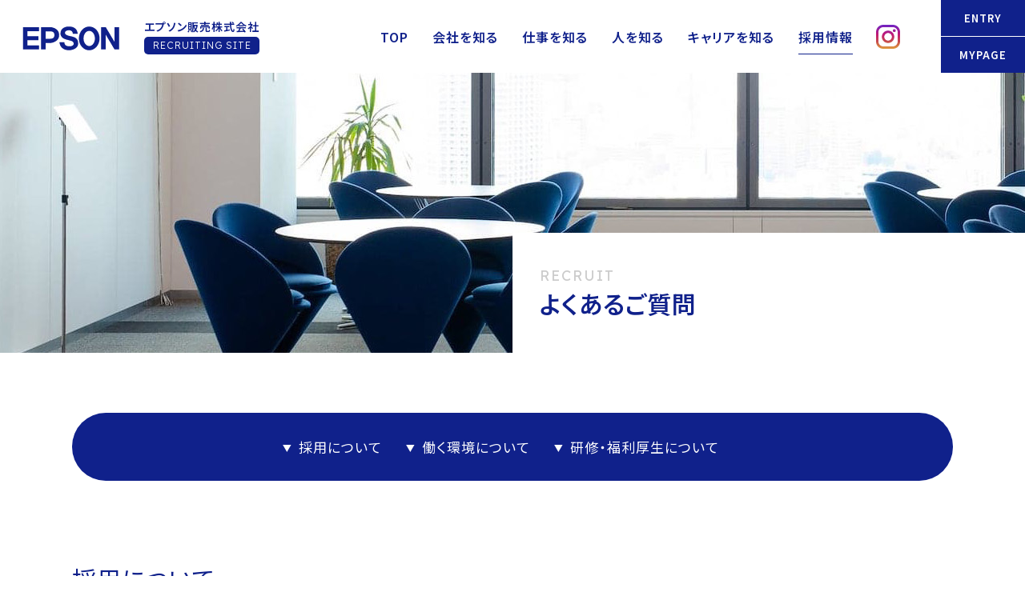

--- FILE ---
content_type: text/html
request_url: http://www.recruit-esj.epson.jp/recruit/faq.html
body_size: 8549
content:
<!doctype html>
<html lang="ja">

<head>
	<meta charset="UTF-8">
	<meta name="viewport" content="width=device-width, initial-scale=1">
	<meta name="description" content="その挑戦が、未来の景色を変えてゆく。エプソン販売 RECRUITING SITE">
	<title>よくある質問｜エプソン販売 RECRUITING SITE</title>
	<link href="../css/style.css" rel="stylesheet">
	<script src="../js/jquery.min.js"></script>
	<script src="../lib/element.js"></script>
	<script src="../js/common.js"></script>
	<!-- Google Tag Manager -->
	<script>(function (w, d, s, l, i) {
			w[l] = w[l] || []; w[l].push({
				'gtm.start':
					new Date().getTime(), event: 'gtm.js'
			}); var f = d.getElementsByTagName(s)[0],
				j = d.createElement(s), dl = l != 'dataLayer' ? '&l=' + l : ''; j.async = true; j.src =
					'https://www.googletagmanager.com/gtm.js?id=' + i + dl; f.parentNode.insertBefore(j, f);
		})(window, document, 'script', 'dataLayer', 'GTM-5JTFSK6');</script>
	<!-- End Google Tag Manager -->
	<!-- Global site tag (gtag.js) - Google Ads: AW-758306023 -->
	<script async src="https://www.googletagmanager.com/gtag/js?id=AW-758306023"></script>
	<script> window.dataLayer = window.dataLayer || []; function gtag() { dataLayer.push(arguments); } gtag('js', new Date()); gtag('config', 'AW-758306023'); </script>
</head>

<body class="page_faq cat_recruit">
	<!-- Google Tag Manager (noscript) -->
	<noscript><iframe src="https://www.googletagmanager.com/ns.html?id=GTM-5JTFSK6" height="0" width="0"
			style="display:none;visibility:hidden"></iframe></noscript>
	<!-- End Google Tag Manager (noscript) -->
	<script>header('../');</script>

	<main>

		<div class="main_tit">
			<figure><img src="../img/recruit/faq/pagetit_bg.jpg" alt=""></figure>
			<h1 class="ex">
				<span class="en">RECRUIT</span>
				<span class="jp">よくあるご質問</span>
			</h1><!-- /.ex -->
		</div>

		<nav class="ank_nav">
			<ul>
				<li><a href="#adoption">採用について</a></li>
				<li><a href="#environment">働く環境について</a></li>
				<li><a href="#welfare">研修・福利厚生について</a></li>
			</ul>
		</nav>

		<article class="cont_m">
			<h2 id="adoption" class="tit02">採用について</h2>
			<ul class="faqs">
				<li>
					<div class="actit ex question">
						<span class="ico">Q</span>
						<div class="txt">
							採用フローを教えてください。<span class="sw"></span>
						</div><!-- /.txt -->
					</div>
					<div class="acbody ex answer">
						<span class="ico">A</span>
						<div class="txt">
							<a href="recruit.html#flow">こちら</a>よりご確認ください。
						</div><!-- /.txt -->
					</div><!-- ans -->
				</li>
				<li>
					<div class="actit ex question"><span class="ico">Q</span>
						<div class="txt">選考を受けたいのですが、会社説明会への参加は必須ですか。<span class="sw"></span></div><!-- /.txt -->
					</div>
					<div class="acbody ex answer"><span class="ico">A</span>
						<div class="txt">
							はい。会社への理解を深めていただいた上で選考を志望されるかご判断いただきたく、会社説明会への参加を必須とさせていただいております。<br>なお、都合がつかない場合はWEBセミナーの視聴でもご参加いただけます。<br>いずれもプレエントリーの上、ご予約ください。
						</div><!-- /.txt -->
					</div><!-- ans -->
				</li>
				<li>
					<div class="actit ex question"><span class="ico">Q</span>
						<div class="txt">選考を受ける際、必要な資格はありますか。<span class="sw"></span></div><!-- /.txt -->
					</div>
					<div class="acbody ex answer"><span class="ico">A</span>
						<div class="txt">
							入社時までに、普通自動車第一種運転免許証の取得を必須としております。選考時には未取得でも問題ありません。
						</div><!-- /.txt -->
					</div><!-- ans -->
				</li>
				<li>
					<div class="actit ex question"><span class="ico">Q</span>
						<div class="txt">一般職の採用は実施していますか。<span class="sw"></span></div><!-- /.txt -->
					</div>
					<div class="acbody ex answer"><span class="ico">A</span>
						<div class="txt">実施しておりません。総合職のみの採用となります。
						</div><!-- /.txt -->
					</div><!-- ans -->
				</li>
			</ul>
		</article>

		<article class="cont_m">
			<h2 id="environment" class="tit02">働く環境について</h2>
			<ul class="faqs">
				<li>
					<div class="actit ex question"><span class="ico">Q</span>
						<div class="txt">入社後の配属先はどのように決まりますか。<span class="sw"></span></div><!-- /.txt -->
					</div>
					<div class="acbody ex answer"><span class="ico">A</span>
						<div class="txt">
							適性をふまえ、総合的に判断した上で配属先を決定しています。<br>
							入社予定者にはご本人の希望をお伺いする機会も設けています。
						</div><!-- /.txt -->
					</div><!-- ans -->
				</li>
				<li>
					<div class="actit ex question"><span class="ico">Q</span>
						<div class="txt">転勤はありますか。<span class="sw"></span></div><!-- /.txt -->
					</div>
					<div class="acbody ex answer"><span class="ico">A</span>
						<div class="txt">
							総合職として採用しておりますので、転勤の可能性があります。
						</div><!-- /.txt -->
					</div><!-- ans -->
				</li>
				<li>
					<div class="actit ex question"><span class="ico">Q</span>
						<div class="txt">入社後に他の部署への異動を希望することはできますか。<span class="sw"></span></div><!-- /.txt -->
					</div>
					<div class="acbody ex answer"><span class="ico">A</span>
						<div class="txt">
							年に1度、希望する部署を申告いただき、上司との面談を実施しています。また、社内公募制度もあり、希望部署の募集があれば応募することも可能です（応募条件あり）。異動できるかどうかは適性などを総合的に判断した上で、決定しています。
						</div><!-- /.txt -->
					</div><!-- ans -->
				</li>
				<li>
					<div class="actit ex question"><span class="ico">Q</span>
						<div class="txt">社員数の男女比を教えてください。<span class="sw"></span></div><!-- /.txt -->
					</div>
					<div class="acbody ex answer"><span class="ico">A</span>
						<div class="txt">
							およそ男性75％、女性25％です。（2023年度実績）
						</div><!-- /.txt -->
					</div><!-- ans -->
				</li>
			</ul>
		</article>

		<article class="cont_m">
			<h2 id="welfare" class="tit02">研修・福利厚生について</h2>
			<ul class="faqs">
				<li>
					<div class="actit ex question"><span class="ico">Q</span>
						<div class="txt">入社後に研修はありますか。<span class="sw"></span></div><!-- /.txt -->
					</div>
					<div class="acbody ex answer"><span class="ico">A</span>
						<div class="txt">
							はい。配属前の約2ヶ月間で新人集合研修を実施しています。<a href="../career/flow.html">こちら</a>よりご確認ください。
						</div><!-- /.txt -->
					</div><!-- ans -->
				</li>
				<li>
					<div class="actit ex question"><span class="ico">Q</span>
						<div class="txt">どのような福利厚生がありますか。<span class="sw"></span></div><!-- /.txt -->
					</div>
					<div class="acbody ex answer"><span class="ico">A</span>
						<div class="txt">
							<a href="../company/welfare.html">こちら</a>よりご確認ください。
						</div><!-- /.txt -->
					</div><!-- ans -->
				</li>
				<li>
					<div class="actit ex question"><span class="ico">Q</span>
						<div class="txt">育児休暇制度はありますか。<span class="sw"></span></div><!-- /.txt -->
					</div>
					<div class="acbody ex answer"><span class="ico">A</span>
						<div class="txt">
							はい。子どもを持つ社員が育児と仕事を両立できるような制度を各種設けております。<a href="../company/welfare.html">こちら</a>よりご確認ください。
						</div><!-- /.txt -->
					</div><!-- ans -->
				</li>

			</ul>
		</article>

	</main>
	<script>footer('../');</script>

</body>

</html>

--- FILE ---
content_type: text/html
request_url: http://www.recruit-esj.epson.jp/lib/header.html?_=1769492311543
body_size: 1682
content:
<header>
	<div class="logo">
		<p class="corp"><a href="https://www.epson.jp/" target="_blank"><img src="{$root}img/logo_epson_blue.svg" alt="EPSON"></a></p>
		<div class="ex">
			<a href="{$root}">
				<dl>
					<dt>エプソン販売株式会社</dt>
					<dd>RECRUITING SITE</dd>
				</dl>
			</a>
		</div><!-- /.ex -->
	</div><!-- /.logo -->
	<ul class="sns">
		<li><a href="https://www.instagram.com/epson_japan/" target="_blank"><img src="{$root}img/icon_instagram.svg" alt="Instagram"></a></li>
	</ul>
	<div class="menubox"><a class="menuButton"><span></span><span></span></a></div>
	<nav class="gnav_all">
		<ul class="gnav">
			<li class="top"><a href="{$root}">TOP</a></li>
			<li class="company"><a href="{$root}company/">会社を知る</a></li>
			<li class="work"><a href="{$root}work/">仕事を知る</a></li>
			<li class="interview"><a href="{$root}interview/">人を知る</a></li>
			<li class="career"><a href="{$root}career/">キャリアを知る</a></li>
			<li class="recruit"><a href="{$root}recruit/">採用情報</a></li>
		</ul>		
		<ul class="recbtn">
			<li><a href="{$root}link.php?entry" target="_blank">ENTRY</a></li>
			<li><a href="{$root}link.php?mypage" target="_blank">MYPAGE</a></li>
		</ul>
	</nav>
</header>

--- FILE ---
content_type: text/html
request_url: http://www.recruit-esj.epson.jp/lib/footer.html?_=1769492311544
body_size: 5394
content:
<p class="pagetop"><a href="#"><img class="pagetop_img" src="{$root}img/page_top_btn.svg" alt="TOPへ戻る"></a></p>
<footer>
	<div class="footer cont_m">
		<div class="title">
			<div class="logo">
				<p class="corp"><img src="{$root}img/logo_epson.svg" alt="EPSON"></p>
				<div class="ex">
					<dl>
						<dt>エプソン販売株式会社</dt>
						<dd>RECRUITING SITE</dd>
					</dl>
				</div><!-- /.ex -->
			</div><!-- /.logo -->
			<div class="catch">
				その挑戦が、未来の景色を変えてゆく。
			</div><!-- /.catch -->
		</div><!-- /.title -->
		<p class="corplink"><a href="https://www.epson.jp/" target="_blank">エプソンコーポレートサイト</a></p>

		<nav>
			<section>
				<p class="tit">
					<a href="{$root}">
						<span class="en">TOP</span>
						<span class="jp">トップ</span>
					</a>
				</p>
				<ul>
					<li>
						<a href=""></a>
					</li>
				</ul>
			</section>

			<section>
				<p class="tit">
					<a href="{$root}company/">
						<span class="en">COMPANY</span>
						<span class="jp">会社を知る</span>
					</a>
				</p>
				<ul>
					<li><a href="{$root}company/">INDEX</a></li>
					<li><a href="{$root}company/top_message.html">社長メッセージ</a></li>
					<li><a href="{$root}company/jinji_message.html">人事メッセージ</a></li>
					<li><a href="{$root}company/profile.html">会社概要</a></li>
					<li><a href="{$root}company/welfare.html">働く環境</a></li>
					<li><a href="{$root}company/office.html">オフィス紹介</a></li>
				</ul>
			</section>

			<section>
				<p class="tit">
					<a href="{$root}work/">
						<span class="en">WORK</span>
						<span class="jp">仕事を知る</span>
					</a>
				</p>
				<ul>
					<li><a href="{$root}work/">INDEX</a></li>
					<li><a href="{$root}work/work.html">職種紹介</a></li>
					<li><a href="{$root}work/mi.html">MANUFACTURING <br>INNOVATION</a></li>
					<li><a href="{$root}work/movie.html">動画で見るエプソン販売</a></li>
				</ul>
			</section>

			<section>
				<p class="tit">
					<a href="{$root}interview/">
						<span class="en">INTERVIEW</span>
						<span class="jp">人を知る</span>
					</a>
				</p>
				<ul>
					<li><a href="{$root}interview/">INDEX</a></li>
					<li><a href="{$root}interview/interview_miura.html">営業(家庭向け製品)</a></li>
					<li><a href="{$root}interview/interview_imai.html">営業(法人向け製品)</a></li>
					<li><a href="{$root}interview/interview_kamiya.html">営業(法人向け製品)</a></li>
					<li><a href="{$root}interview/interview_sasahara.html">営業(法人向け製品)</a></li>
					<li><a href="{$root}interview/interview_maeda.html">サービス・サポート(企画)</a></li>
					<li><a href="{$root}interview/interview_yoshida.html">サービス・サポート(アフター)</a></li>
					<li><a href="{$root}interview/interview_sawada.html">スタッフ(ゼネラル)</a></li>
					<li><a href="{$root}interview/interview_yamamoto.html">スタッフ(ライン)</a></li>
					<li><a href="{$root}interview/interview_wan.html">スタッフ(UXデザイン)</a></li>
					<li><a href="{$root}interview/interview_okada.html">技術(パソコン)</a></li>
					<li><a href="{$root}interview/interview_nakamura.html">技術(パソコン)</a></li>
					<li><a href="{$root}interview/taidan.html">対談 営業(商業・産業向け製品)</a></li>
					<li><a href="{$root}interview/talk_green.html">座談会 グリーンモデル</a></li>
				</ul>
			</section>

			<section>
				<p class="tit">
					<a href="{$root}career/">
						<span class="en">CAREER</span>
						<span class="jp">キャリアを知る</span>
					</a>
				</p>
				<ul>
					<li><a href="{$root}career/">INDEX</a></li>
					<li><a href="{$root}career/flow.html">キャリアフロー</a></li>
					<li><a href="{$root}career/human.html">INNOVATION HUMAN</a></li>
					<li><a href="{$root}career/work-sales.html">新卒入社の働き方（営業職）</a></li>
					<li><a href="{$root}career/work-staff.html">新卒入社の働き方（スタッフ職）</a></li>
				</ul>
			</section>

			<section>
				<p class="tit">
					<a href="{$root}recruit/">
						<span class="en">RECRUIT</span>
						<span class="jp">採用情報</span>
					</a>
				</p>
				<ul>
					<li><a href="{$root}recruit/">INDEX</a></li>
					<li><a href="{$root}recruit/internship.html">インターンシップ</a></li>
					<li><a href="{$root}recruit/seminar.html">セミナー情報</a></li>
					<li><a href="{$root}recruit/recruit.html">募集要項</a></li>
					<li><a href="{$root}recruit/faq.html">よくあるご質問</a></li>
					<li><a href="{$root}recruit/human_resources.html">求める人物像</a></li>
				</ul>
			</section>

		</nav>
	</div><!-- /.footer -->

	<p class="copyright">Copyright © Epson Sales Japan Corp.</p>

</footer>

--- FILE ---
content_type: text/css
request_url: http://www.recruit-esj.epson.jp/css/style.css
body_size: 111755
content:
@charset "UTF-8";
@import url(base.css);
@import url(common.css);
@import url("https://fonts.googleapis.com/css2?family=Noto+Sans+JP:wght@300;400;500;600&display=swap");
@import url("https://fonts.googleapis.com/css2?family=Readex+Pro:wght@200;300;400;500&display=swap");
@import url("https://fonts.googleapis.com/css2?family=Oswald:wght@300;400;500&display=swap");
body.page_index .pagetit {
  background: url(../img/lay2_maintit_bg.png) no-repeat 0 50%;
  background-size: cover;
  margin-bottom: 80px;
}
@media screen and (max-width: 640px) {
  body.page_index .pagetit {
    margin-bottom: 30px;
  }
}
body.page_index .pagetit h1 {
  display: flex;
  align-items: center;
  height: 200px;
  box-sizing: border-box;
}
@media screen and (max-width: 640px) {
  body.page_index .pagetit h1 {
    height: 100px;
    padding: 0 15px;
  }
}
body.page_index .pagetit h1 span {
  color: white;
  position: absolute;
}
body.page_index .pagetit h1 span.en {
  opacity: 0.1;
  text-indent: -0.5em;
  letter-spacing: 3px;
  font-size: 100px;
  font-family: "Oswald", sans-serif;
  font-weight: 400;
}
@media screen and (max-width: 640px) {
  body.page_index .pagetit h1 span.en {
    text-indent: 0;
    font-size: 50px;
  }
}
body.page_index .pagetit h1 span.jp {
  font-size: 30px;
  font-weight: 400;
}
@media screen and (max-width: 640px) {
  body.page_index .pagetit h1 span.jp {
    font-size: 5.1vw;
  }
}
body.page_index main {
  background: url(../img/lay2_bg.png) no-repeat right bottom;
}
@media screen and (max-width: 640px) {
  body.page_index main {
    padding: 0px;
    padding-bottom: 60px;
  }
}
body.page_index main ul.menu {
  width: 1100px;
  margin: 0 auto;
  display: flex;
  flex-wrap: wrap;
}
@media screen and (max-width: 640px) {
  body.page_index main ul.menu {
    width: 100%;
    padding: 0 20px;
  }
}
body.page_index main ul.menu li {
  width: 340px;
  margin-right: 40px;
  margin-bottom: 45px;
}
@media screen and (max-width: 640px) {
  body.page_index main ul.menu li {
    width: 100%;
    margin: 0;
    background: white;
    margin-bottom: 12px;
  }
}
body.page_index main ul.menu li:nth-child(3n) {
  margin-right: 0;
}
body.page_index main ul.menu li a {
  border-radius: 10px;
  background: white;
  box-shadow: 0px 5px 10px 0px rgba(16, 33, 139, 0.2);
  display: block;
  overflow: hidden;
  will-change: transform;
  transition: 0.3s;
}
@media screen and (max-width: 640px) {
  body.page_index main ul.menu li a {
    width: 100%;
    display: flex;
    justify-content: space-between;
    padding: 15px;
    box-shadow: 5px 0px 20px 0px rgba(16, 33, 139, 0.2);
    background: url(../img/index/icon_tri.svg) no-repeat 97% 95%;
    background-size: 15px;
  }
}
body.page_index main ul.menu li a figure {
  width: 100%;
  height: 280px;
  overflow: hidden;
  text-align: center;
}
@media screen and (max-width: 640px) {
  body.page_index main ul.menu li a figure {
    width: 35%;
    height: inherit;
  }
}
body.page_index main ul.menu li a figure img {
  transform: scale(1);
  transition: 0.3s;
  max-width: 100%;
}
body.page_index main ul.menu li a .text {
  display: flex;
  flex-wrap: wrap;
  height: 155px;
  padding: 30px;
}
@media screen and (max-width: 640px) {
  body.page_index main ul.menu li a .text {
    align-items: center;
    width: 60%;
    height: inherit;
    padding: 0;
  }
}
body.page_index main ul.menu li a .text dl.double {
  margin-top: -10px;
}
@media screen and (max-width: 640px) {
  body.page_index main ul.menu li a .text dl.double {
    margin: 0;
  }
}
body.page_index main ul.menu li a .text dl dt {
  font-size: 16px;
  font-weight: bold;
  padding-left: 22px;
  color: #10218b;
  background: url(../img/index/icon_tri.svg) no-repeat 0 5px;
  background-size: 15px;
  margin-bottom: 8px;
}
@media screen and (max-width: 640px) {
  body.page_index main ul.menu li a .text dl dt {
    font-size: 3.8vw;
    background: none;
    line-height: 1.3;
    padding-left: 0px;
    margin-bottom: 7px;
  }
}
body.page_index main ul.menu li a .text dl dd {
  font-size: 15px;
  line-height: 1.7;
  margin-left: 5px;
}
@media screen and (max-width: 640px) {
  body.page_index main ul.menu li a .text dl dd {
    font-size: 3.2vw;
    line-height: 1.5;
    margin-left: 0;
  }
}
body.page_index main ul.menu li a .text.double dt {
  margin-top: -10px;
  margin-bottom: 8px;
}
@media screen and (max-width: 640px) {
  body.page_index main ul.menu li a .text.double dt {
    margin-top: 0;
    margin-bottom: 13px;
  }
}
body.page_index main ul.menu li a:hover {
  opacity: 0.7;
  transition: 0.3s;
}
body.page_index main ul.menu li a:hover figure img {
  transform: scale(1.03);
  transition: 0.3s;
}

body.page_company main {
  padding-bottom: 0;
}
body.page_company main .main_tit {
  margin-bottom: 0;
}
body.page_company main .concept {
  padding: 80px 0;
  background: url(../img/company/about/bg.jpg) no-repeat 0 50%;
  background-size: cover;
}
@media screen and (max-width: 640px) {
  body.page_company main .concept {
    padding: 40px 0;
    background: url(../img/company/about/bg.jpg) no-repeat 50% 50%;
  }
}
body.page_company main .concept h2 {
  text-align: center;
  font-size: 35px;
  font-weight: bold;
  line-height: 1.8;
  letter-spacing: 5px;
  margin-bottom: 32px;
}
@media screen and (max-width: 640px) {
  body.page_company main .concept h2 {
    font-size: 5.1vw;
    margin-bottom: 20px;
    letter-spacing: 0;
  }
}
body.page_company main .concept h2:after {
  content: "";
  display: block;
  width: 50px;
  height: 1px;
  background: #10218b;
  margin: 0 auto;
  margin-top: 38px;
}
@media screen and (max-width: 640px) {
  body.page_company main .concept h2:after {
    width: 30px;
    margin-top: 22px;
  }
}
body.page_company main .concept .message {
  margin-bottom: 50px;
}
body.page_company main .concept .message p {
  text-align: center;
  font-size: 17px;
  letter-spacing: 4px;
  line-height: 3.2;
  margin-bottom: 30px;
}
@media screen and (max-width: 640px) {
  body.page_company main .concept .message p {
    font-size: 3.5vw;
    letter-spacing: 0px;
    margin-bottom: 30px;
    line-height: 2.5;
  }
}
body.page_company main .concept ul.links02 {
  margin-top: 90px;
  background: rgba(204, 204, 204, 0.3);
  padding: 70px 0;
  display: flex;
  justify-content: center;
  gap: 80px;
}
@media screen and (max-width: 640px) {
  body.page_company main .concept ul.links02 {
    margin-top: 50px;
    padding: 40px 20px;
    gap: 20px;
  }
}
body.page_company main .concept ul.links02 li {
  display: flex;
  justify-content: center;
  height: 100px;
  align-items: center;
  border: solid 1px #10218b;
  background: white;
  height: 100px;
  width: 350px;
}
@media screen and (max-width: 640px) {
  body.page_company main .concept ul.links02 li {
    height: 80px;
  }
}
body.page_company main .concept ul.links02 li a {
  width: 100%;
  display: block;
  transition: 0.3s;
}
body.page_company main .concept ul.links02 li a dl {
  text-align: center;
}
body.page_company main .concept ul.links02 li a dl dt {
  font-size: 15px;
  color: #ccc;
  margin-bottom: 3px;
}
@media screen and (max-width: 640px) {
  body.page_company main .concept ul.links02 li a dl dt {
    font-size: 2.6vw;
    margin-bottom: 0px;
  }
}
body.page_company main .concept ul.links02 li a dl dd {
  font-size: 18px;
  letter-spacing: 2px;
  font-weight: bold;
}
@media screen and (max-width: 640px) {
  body.page_company main .concept ul.links02 li a dl dd {
    font-size: 4.1vw;
    letter-spacing: 0px;
  }
}
body.page_company main .concept ul.links02 li a[target=_blank] {
  background-image: url(../img/icon_blank_blue.svg);
  background-repeat: no-repeat;
  background-position: 94% 50%;
  background-size: 18px;
}
@media screen and (max-width: 640px) {
  body.page_company main .concept ul.links02 li a[target=_blank] {
    background-size: 10px;
  }
}
body.page_company main .concept ul.links02 li a:hover {
  opacity: 0.7;
  transition: 0.3s;
}

body.page_topm main .int_mainv {
  background: url(../img/company/topm/int_mainv.jpg) no-repeat 50% 50%;
  background-size: cover;
  position: relative;
  margin-bottom: 80px;
}
@media screen and (max-width: 640px) {
  body.page_topm main .int_mainv {
    margin-bottom: 30px;
  }
}
body.page_topm main .int_mainv .filter {
  background-image: linear-gradient(90deg, rgba(55, 52, 90, 0.25) 0%, rgba(55, 52, 90, 0.15) 30%, rgba(0, 0, 0, 0) 100%);
}
@media screen and (max-width: 640px) {
  body.page_topm main .int_mainv .filter {
    background-image: linear-gradient(90deg, rgba(55, 52, 90, 0.55) 0%, rgba(55, 52, 90, 0.35) 30%, rgba(0, 0, 0, 0) 100%);
  }
}
body.page_topm main .int_mainv .cont_m {
  display: flex;
  align-items: center;
}
body.page_topm main .int_mainv .cont_m h1 {
  padding: 25px 20px;
  position: static;
}
@media screen and (max-width: 640px) {
  body.page_topm main .int_mainv .cont_m h1 {
    padding: 0;
  }
}
body.page_topm main .int_mainv .cont_m h1 span.sub {
  border: solid 1px white;
  width: -webkit-fit-content;
  width: -moz-fit-content;
  width: fit-content;
  line-height: 1;
  padding: 5px;
  font-size: 18px;
  margin-bottom: 10px;
}
@media screen and (max-width: 640px) {
  body.page_topm main .int_mainv .cont_m h1 span.sub {
    font-size: 3.8vw;
  }
}
body.page_topm main .int_mainv .cont_m h1 span.tit {
  font-size: 44px;
}
@media screen and (max-width: 640px) {
  body.page_topm main .int_mainv .cont_m h1 span.tit {
    font-size: 25px;
  }
}
body.page_topm main .int_mainv .cont_m h1 span.name {
  margin-top: 35px;
}
@media screen and (max-width: 640px) {
  body.page_topm main .int_mainv .cont_m h1 span.name {
    margin-top: 15px;
  }
}
body.page_topm main .int_mainv .cont_m h1 span.name .post {
  font-size: 16px;
}
@media screen and (max-width: 640px) {
  body.page_topm main .int_mainv .cont_m h1 span.name .post {
    font-size: 3vw;
  }
}
body.page_topm main .int_mainv .cont_m h1 span.name .fn {
  font-size: 32px;
}
@media screen and (max-width: 640px) {
  body.page_topm main .int_mainv .cont_m h1 span.name .fn {
    font-size: 5.1vw;
  }
}
body.page_topm main .catch {
  line-height: 2;
  margin-bottom: 60px;
}
@media screen and (max-width: 640px) {
  body.page_topm main .catch {
    padding: 0 20px;
    margin-bottom: 40px;
  }
}
body.page_topm main .ank_index p.tit {
  font-size: 30px;
  font-weight: bold;
  margin-bottom: 25px;
  letter-spacing: 2px;
}
@media screen and (max-width: 640px) {
  body.page_topm main .ank_index p.tit {
    font-size: 5.1vw;
    line-height: 1;
    margin-bottom: 5px;
  }
}
body.page_topm main .ank_index .indexbox {
  border: solid 1px #444;
  padding: 50px;
  padding-bottom: 65px;
  margin-bottom: 100px;
}
@media screen and (max-width: 640px) {
  body.page_topm main .ank_index .indexbox {
    padding: 20px;
    padding-bottom: 30px;
    margin-bottom: 50px;
  }
}
body.page_topm main .ank_index .indexbox section {
  margin-bottom: 35px;
}
@media screen and (max-width: 640px) {
  body.page_topm main .ank_index .indexbox section {
    margin-bottom: 20px;
  }
}
body.page_topm main .ank_index .indexbox section h3 {
  font-size: 20px;
  margin-bottom: 20px;
}
@media screen and (max-width: 640px) {
  body.page_topm main .ank_index .indexbox section h3 {
    font-size: 3.8vw;
    margin-bottom: 10px;
  }
}
body.page_topm main .ank_index .indexbox section h3 span {
  font-size: 35px;
  color: #ccc;
  font-family: "Readex Pro", sans-serif;
  letter-spacing: 3px;
  font-weight: 400;
  margin-right: 10px;
  position: relative;
  top: 5px;
  display: inline-block;
}
@media screen and (max-width: 640px) {
  body.page_topm main .ank_index .indexbox section h3 span {
    font-size: 5.1vw;
    display: block;
    margin-bottom: 0px;
    position: static;
  }
}
body.page_topm main .ank_index .indexbox section h3 a {
  transition: 0.3s;
}
body.page_topm main .ank_index .indexbox section h3 a:hover {
  color: #2236a1;
  transition: 0.3s;
  text-decoration: underline;
}
body.page_topm main .ank_index .indexbox section ul {
  margin-left: 22px;
}
@media screen and (max-width: 640px) {
  body.page_topm main .ank_index .indexbox section ul {
    margin-left: 0px;
  }
}
body.page_topm main .ank_index .indexbox section ul li {
  background: url(../img/icon_dot_gray.svg) no-repeat 0 12px;
  background-size: 5px;
  padding-left: 22px;
  font-size: 16px;
  margin-bottom: 15px;
}
@media screen and (max-width: 640px) {
  body.page_topm main .ank_index .indexbox section ul li {
    font-size: 3.3vw;
    letter-spacing: 0;
    padding-left: 10px;
    background-size: 3px;
    margin-bottom: 5px;
  }
}
body.page_topm main .ank_index .indexbox section ul li:last-child {
  margin-bottom: 0;
}
body.page_topm main .ank_index .indexbox section:last-child {
  margin-bottom: 0;
}
body.page_topm main .message_body article {
  margin-bottom: 80px;
}
@media screen and (max-width: 640px) {
  body.page_topm main .message_body article {
    margin-bottom: 40px;
  }
}
body.page_topm main .message_body article:last-child {
  margin-bottom: 0;
}
body.page_topm main .message_body article p {
  font-size: 16px;
  line-height: 2;
  margin-bottom: 30px;
}
@media screen and (max-width: 640px) {
  body.page_topm main .message_body article p {
    font-size: 3.7vw;
    line-height: 1.8;
    margin-bottom: 20px;
  }
}
body.page_topm main .message_body article h3 {
  margin-bottom: 45px;
  font-size: 25px;
}
@media screen and (max-width: 640px) {
  body.page_topm main .message_body article h3 {
    font-size: 4.6vw;
    margin-bottom: 20px;
  }
}
body.page_topm main .message_body article h3 span {
  color: #ccc;
  font-family: "Readex Pro", sans-serif;
  font-size: 40px;
  position: relative;
  font-weight: 400;
  margin-right: 20px;
  top: 5px;
}
@media screen and (max-width: 640px) {
  body.page_topm main .message_body article h3 span {
    display: block;
    margin: 0;
    line-height: 1;
    font-size: 30px;
    margin-bottom: 15px;
  }
}
body.page_topm main .message_body article section {
  margin-bottom: 30px;
}
body.page_topm main .message_body article section:last-child {
  margin-bottom: 65px;
}
@media screen and (max-width: 640px) {
  body.page_topm main .message_body article section:last-child {
    margin-bottom: 40px;
  }
}
body.page_topm main .message_body article section h4 {
  font-size: 22px;
  color: #10218b;
  margin-bottom: 18px;
}
@media screen and (max-width: 640px) {
  body.page_topm main .message_body article section h4 {
    font-size: 4.4vw;
    margin-bottom: 20px;
  }
}
body.page_topm main .message_body article section h4 span {
  font-size: 15px;
  display: inline-block;
  margin-bottom: 5px;
  color: #aaa;
}
@media screen and (max-width: 640px) {
  body.page_topm main .message_body article section h4 span {
    margin-bottom: 2px;
    font-size: 3.6vw;
  }
}
body.page_topm main .message_body article section ul.list01 {
  margin: 30px 0;
  padding: 30px;
  background: #f0f0f0;
}
@media screen and (max-width: 640px) {
  body.page_topm main .message_body article section ul.list01 {
    padding: 20px;
  }
}
body.page_topm main .message_body article section ul.list01 li {
  font-size: 16px;
  margin-bottom: 15px;
  font-weight: bold;
  text-indent: -1em;
  margin-left: 1em;
}
@media screen and (max-width: 640px) {
  body.page_topm main .message_body article section ul.list01 li {
    font-size: 3.7vw;
    letter-spacing: 0;
    font-weight: normal;
  }
}
body.page_topm main .message_body article section ul.list01 li:last-child {
  margin-bottom: 0;
}
body.page_topm main .message_body article section + figure {
  margin-top: 50px;
}
@media screen and (max-width: 640px) {
  body.page_topm main .message_body article section + figure {
    margin-top: 20px;
  }
}

body.page_message main {
  padding-bottom: 100px;
}
body.page_message main .int_mainv {
  background: url(../img/company/message/int_mainv.jpg) no-repeat 50% 50%;
  background-size: cover;
  position: relative;
  margin-bottom: 80px;
}
@media screen and (max-width: 640px) {
  body.page_message main .int_mainv {
    margin-bottom: 30px;
  }
}
body.page_message main .int_mainv .filter {
  background-image: linear-gradient(90deg, rgba(55, 52, 90, 0.25) 0%, rgba(55, 52, 90, 0.15) 30%, rgba(0, 0, 0, 0) 100%);
}
body.page_message main .int_mainv .cont_m {
  display: flex;
  align-items: center;
}
body.page_message main .int_mainv .cont_m h1 {
  padding: 25px 20px;
  position: static;
}
@media screen and (max-width: 640px) {
  body.page_message main .int_mainv .cont_m h1 {
    padding: 0;
  }
}
body.page_message main .int_mainv .cont_m h1 span.sub {
  border: solid 1px white;
  width: -webkit-fit-content;
  width: -moz-fit-content;
  width: fit-content;
  line-height: 1;
  padding: 5px;
  font-size: 18px;
  margin-bottom: 10px;
}
@media screen and (max-width: 640px) {
  body.page_message main .int_mainv .cont_m h1 span.sub {
    font-size: 3.8vw;
  }
}
body.page_message main .int_mainv .cont_m h1 span.tit {
  font-size: 44px;
}
@media screen and (max-width: 640px) {
  body.page_message main .int_mainv .cont_m h1 span.tit {
    font-size: 25px;
  }
}
body.page_message main .int_mainv .cont_m h1 span.name {
  margin-top: 35px;
}
@media screen and (max-width: 640px) {
  body.page_message main .int_mainv .cont_m h1 span.name {
    margin-top: 15px;
  }
}
body.page_message main .int_mainv .cont_m h1 span.name .post {
  font-size: 16px;
}
@media screen and (max-width: 640px) {
  body.page_message main .int_mainv .cont_m h1 span.name .post {
    font-size: 3vw;
  }
}
body.page_message main .int_mainv .cont_m h1 span.name .fn {
  font-size: 32px;
}
@media screen and (max-width: 640px) {
  body.page_message main .int_mainv .cont_m h1 span.name .fn {
    font-size: 5.1vw;
  }
}
body.page_message main .catch {
  line-height: 2;
  margin-bottom: 60px;
}
@media screen and (max-width: 640px) {
  body.page_message main .catch {
    margin-bottom: 40px;
  }
}
body.page_message main .message {
  margin-bottom: 100px;
  padding-right: calc((100% - 1100px) / 2);
  display: flex;
  gap: 85px;
}
@media screen and (max-width: 640px) {
  body.page_message main .message {
    margin-bottom: 30px;
    display: block;
  }
}
body.page_message main .message figure {
  flex: 1;
}
@media screen and (max-width: 640px) {
  body.page_message main .message figure {
    margin-bottom: 15px;
  }
}
body.page_message main .message p {
  font-size: 16px;
  line-height: 2.3;
  width: 660px;
}
@media screen and (max-width: 640px) {
  body.page_message main .message p {
    width: 1100px;
    margin: 0 auto;
    line-height: 1.8;
    font-size: 3.7vw;
  }
}
@media screen and (max-width: 640px) and (max-width: 640px) {
  body.page_message main .message p {
    width: 100%;
    padding: 0 20px;
  }
}
body.page_message main .jinji {
  background: #e1e8ff;
  padding: 50px 0;
}
@media screen and (max-width: 640px) {
  body.page_message main .jinji {
    padding: 35px 20px;
  }
}
body.page_message main .jinji .text {
  display: flex;
  gap: 46px;
}
@media screen and (max-width: 640px) {
  body.page_message main .jinji .text {
    display: block;
  }
}
body.page_message main .jinji .text figure {
  width: 500px;
}
@media screen and (max-width: 640px) {
  body.page_message main .jinji .text figure {
    width: 100%;
    margin-bottom: 20px;
  }
}
body.page_message main .jinji .text .ex {
  flex: 1;
}
body.page_message main .jinji .text .ex h4 {
  font-size: 22px;
  margin-bottom: 22px;
}
@media screen and (max-width: 640px) {
  body.page_message main .jinji .text .ex h4 {
    font-size: 4.4vw;
    margin-bottom: 15px;
  }
}
body.page_message main .jinji .text .ex p {
  font-size: 15px;
  line-height: 2.2;
}
@media screen and (max-width: 640px) {
  body.page_message main .jinji .text .ex p {
    font-size: 3.7vw;
    line-height: 1.8;
  }
}

body.page_welfare .art_system {
  margin-bottom: 80px;
}
@media screen and (max-width: 640px) {
  body.page_welfare .art_system {
    margin-bottom: 40px;
  }
}
body.page_welfare .art_system .ex {
  font-size: 16px;
  line-height: 2.3;
  margin-bottom: 50px;
}
@media screen and (max-width: 640px) {
  body.page_welfare .art_system .ex {
    line-height: 1.8;
    font-size: 3.8vw;
    margin-bottom: 25px;
  }
}
body.page_welfare .art_system figure.concept_photo {
  width: 100%;
  margin-bottom: 60px;
}
@media screen and (max-width: 640px) {
  body.page_welfare .art_system figure.concept_photo {
    margin-bottom: 40px;
  }
}
body.page_welfare .art_system .art_system_d section {
  margin-bottom: 60px;
}
@media screen and (max-width: 640px) {
  body.page_welfare .art_system .art_system_d section {
    margin-bottom: 25px;
  }
}
@media screen and (max-width: 640px) {
  body.page_welfare .art_system .art_system_d section h3 {
    margin-bottom: 20px;
  }
  body.page_welfare .art_system .art_system_d section h3:before {
    display: none;
  }
}
body.page_welfare .art_system .art_system_d section h3 span {
  display: inline-block;
  margin-left: 15px;
  position: relative;
  top: 5px;
}
body.page_welfare .art_system .art_system_d section h3 span img {
  height: 40px;
}
body.page_welfare .art_system .art_system_d section ul {
  display: flex;
  flex-wrap: wrap;
}
@media screen and (max-width: 640px) {
  body.page_welfare .art_system .art_system_d section ul {
    display: block;
  }
}
body.page_welfare .art_system .art_system_d section ul li {
  border: solid 1px #ccc;
  width: 50%;
  box-sizing: border-box;
  padding: 30px;
  padding-bottom: 40px;
  margin-right: -1px;
  margin-bottom: -1px;
}
@media screen and (max-width: 640px) {
  body.page_welfare .art_system .art_system_d section ul li {
    width: 100%;
    margin: 0;
    padding: 25px;
    margin-bottom: -1px;
  }
}
body.page_welfare .art_system .art_system_d section ul li dl dt {
  font-size: 18px;
  font-weight: bold;
  margin-bottom: 10px;
}
@media screen and (max-width: 640px) {
  body.page_welfare .art_system .art_system_d section ul li dl dt {
    font-size: 4.1vw;
    margin-bottom: 7px;
  }
}
body.page_welfare .art_system .art_system_d section ul li dl dd {
  font-size: 15px;
  line-height: 1.6;
}
@media screen and (max-width: 640px) {
  body.page_welfare .art_system .art_system_d section ul li dl dd {
    font-size: 3.7vw;
    line-height: 1.5;
  }
}
body.page_welfare .art_innovation {
  margin-bottom: 80px;
}
body.page_welfare .art_innovation ul.innovations {
  display: flex;
  justify-content: space-between;
}
@media screen and (max-width: 640px) {
  body.page_welfare .art_innovation ul.innovations {
    display: block;
    padding: 0 15px;
  }
}
body.page_welfare .art_innovation ul.innovations li {
  border: solid 1px #ccc;
  width: 340px;
  min-height: 400px;
  padding: 50px 30px;
  border-radius: 10px;
}
@media screen and (max-width: 640px) {
  body.page_welfare .art_innovation ul.innovations li {
    padding: 30px;
    width: 100%;
    min-height: inherit;
    margin-bottom: 15px;
  }
}
body.page_welfare .art_innovation ul.innovations li h3 {
  font-size: 26px;
  font-weight: bold;
  text-align: center;
  margin-bottom: 40px;
}
@media screen and (max-width: 640px) {
  body.page_welfare .art_innovation ul.innovations li h3 {
    font-size: 5.2vw;
    margin-bottom: 15px;
  }
}
body.page_welfare .art_innovation ul.innovations li > figure {
  width: 150px;
  height: 150px;
  border-radius: 999px;
  margin: 0 auto;
  margin-bottom: 30px;
  background: #f6f6f6;
  display: flex;
  color: #464646;
  justify-content: center;
  align-items: center;
}
@media screen and (max-width: 640px) {
  body.page_welfare .art_innovation ul.innovations li > figure {
    margin-bottom: 20px;
  }
}
body.page_welfare .art_innovation ul.innovations li > figure > img {
  max-width: 80px;
  max-height: 80px;
  opacity: 0.8;
}
body.page_welfare .art_innovation ul.innovations li h4 {
  color: #10218b;
  font-size: 18px;
  margin-bottom: 12px;
  padding-bottom: 10px;
  border-bottom: dotted 1px #ccc;
}
@media screen and (max-width: 640px) {
  body.page_welfare .art_innovation ul.innovations li h4 {
    font-size: 4.5vw;
  }
}
body.page_welfare .art_innovation ul.innovations li p {
  font-size: 15px;
  line-height: 2;
}
@media screen and (max-width: 640px) {
  body.page_welfare .art_innovation ul.innovations li p {
    font-size: 3.8vw;
  }
}
body.page_welfare .art_voice ul.voices {
  background: #e1e8ff;
  padding: 60px 6%;
  display: flex;
  justify-content: space-between;
}
@media screen and (max-width: 640px) {
  body.page_welfare .art_voice ul.voices {
    display: block;
    padding: 15px;
  }
}
body.page_welfare .art_voice ul.voices > li {
  width: 47%;
  position: relative;
}
@media screen and (max-width: 640px) {
  body.page_welfare .art_voice ul.voices > li {
    width: 100%;
    margin-bottom: 30px;
  }
  body.page_welfare .art_voice ul.voices > li:last-child {
    margin-bottom: 0;
  }
}
body.page_welfare .art_voice ul.voices > li figure.thumb {
  padding: 0;
  width: 160px;
  height: 160px;
  border-radius: 999px;
  overflow: hidden;
  background: white;
  border: solid 5px #c3d1fc;
  position: absolute;
  right: -10px;
  top: -10px;
  z-index: 11;
}
@media screen and (max-width: 640px) {
  body.page_welfare .art_voice ul.voices > li figure.thumb {
    width: 80px;
    height: 80px;
  }
}
body.page_welfare .art_voice ul.voices > li figure.thumb img {
  max-width: 100%;
}
body.page_welfare .art_voice ul.voices > li .speak {
  padding: 34px;
  border-radius: 10px;
  position: relative;
  background: white;
}
@media screen and (max-width: 640px) {
  body.page_welfare .art_voice ul.voices > li .speak {
    height: inherit;
    padding: 24px;
  }
}
body.page_welfare .art_voice ul.voices > li .speak h3 {
  font-size: 25px;
  font-weight: bold;
  color: #10218b;
  line-height: 1.7;
}
@media screen and (max-width: 640px) {
  body.page_welfare .art_voice ul.voices > li .speak h3 {
    margin-bottom: 20px;
  }
}
body.page_welfare .art_voice ul.voices > li .speak p.ex {
  font-size: 14px;
  line-height: 1.8;
  opacity: 0.9;
  color: #555;
}
@media screen and (max-width: 640px) {
  body.page_welfare .art_voice ul.voices > li .speak p.ex {
    font-size: 3.7vw;
    line-height: 1.6;
  }
}
body.page_welfare .art_voice ul.voices > li .speak ul.name {
  margin: 18px 0;
}
body.page_welfare .art_voice ul.voices > li .speak ul.name li {
  width: 100%;
}
body.page_welfare .art_voice ul.voices > li .speak ul.name li.post {
  font-size: 12px;
  line-height: 1.6;
}
body.page_welfare .art_voice ul.voices > li .speak ul.name li.name {
  font-size: 22px;
  font-weight: bold;
  margin: 5px 0;
}
body.page_welfare .art_voice ul.voices > li .speak ul.name li.year {
  font-size: 12px;
  margin-top: 10px;
}
body.page_welfare .art_voice ul.voices > li .speak figure.photo {
  margin-top: 20px;
}

body.page_office .info {
  margin-bottom: 80px;
}
body.page_office .info p.ex0 {
  width: 900px;
  margin: 0 auto;
  font-size: 16px;
  line-height: 2.5;
  margin-bottom: 60px;
}
@media screen and (max-width: 640px) {
  body.page_office .info p.ex0 {
    width: 100%;
    padding: 0 15px;
    font-size: 3.8vw;
    line-height: 2;
    margin-bottom: 30px;
  }
}
body.page_office .info .map {
  background: #f2f6f6;
  height: 550px;
  width: 100%;
  display: flex;
  justify-content: center;
  align-items: center;
}
@media screen and (max-width: 640px) {
  body.page_office .info .map {
    padding: 15px;
    height: inherit;
  }
}
body.page_office .office section {
  width: 1100px;
  margin: 0 auto;
  margin-bottom: 74px;
}
@media screen and (max-width: 640px) {
  body.page_office .office section {
    width: 100%;
    padding: 0 20px;
  }
}
body.page_office .office section:last-child {
  margin-bottom: 0;
}
body.page_office .office section ul {
  display: flex;
  flex-wrap: wrap;
  justify-content: space-between;
  padding-top: 20px;
}
@media screen and (max-width: 640px) {
  body.page_office .office section ul {
    padding-top: 0;
  }
}
body.page_office .office section ul li {
  width: 540px;
  opacity: 0;
  transform: translateY(50px);
  transition: opacity 0.5s, transform 0.5s;
}
@media screen and (max-width: 640px) {
  body.page_office .office section ul li {
    margin-bottom: 15px;
  }
}
body.page_office .office section ul li:nth-child(odd) {
  margin-top: -20px;
}
@media screen and (max-width: 640px) {
  body.page_office .office section ul li:nth-child(odd) {
    margin-top: 0;
  }
}
body.page_office .office section ul li:nth-child(even) {
  margin-top: 20px;
}
@media screen and (max-width: 640px) {
  body.page_office .office section ul li:nth-child(even) {
    margin-top: 0;
  }
}
body.page_office .office section ul li img {
  border-radius: 10px;
  overflow: hidden;
  vertical-align: bottom;
}

body.page_workkind {
  color: black;
}
body.page_workkind main .art_intro {
  margin-bottom: 100px;
}
@media screen and (max-width: 640px) {
  body.page_workkind main .art_intro {
    margin-bottom: 40px;
  }
}
body.page_workkind main .art_intro h2 {
  margin-bottom: 40px;
}
@media screen and (max-width: 640px) {
  body.page_workkind main .art_intro h2 {
    margin-bottom: 25px;
  }
}
body.page_workkind main .art_intro p {
  width: 900px;
  margin: 0 auto;
  line-height: 2.5;
  font-size: 16px;
  margin-bottom: 40px;
}
@media screen and (max-width: 640px) {
  body.page_workkind main .art_intro p {
    width: 100%;
    font-size: 3.8vw;
    line-height: 1.8;
    margin-bottom: 30px;
  }
}
body.page_workkind main .art_kind {
  margin-bottom: 70px;
}
@media screen and (max-width: 640px) {
  body.page_workkind main .art_kind {
    margin-bottom: 40px;
  }
}
body.page_workkind main .art_kind section {
  margin-bottom: 60px;
}
@media screen and (max-width: 640px) {
  body.page_workkind main .art_kind section {
    margin-bottom: 40px;
  }
}
body.page_workkind main .art_kind section:last-child {
  margin-bottom: 0;
}
@media screen and (max-width: 640px) {
  body.page_workkind main .art_kind section h3 {
    margin-bottom: 15px;
  }
}
body.page_workkind main .art_kind section ul li {
  border: solid 1px #ccc;
  margin-bottom: 30px;
  display: flex;
  zoom: 1;
}
body.page_workkind main .art_kind section ul li:after {
  display: table;
  clear: both;
  content: "";
}
body.page_workkind main .art_kind section ul li:before {
  display: table;
  content: "";
}
@media screen and (max-width: 640px) {
  body.page_workkind main .art_kind section ul li {
    display: block;
    padding: 30px;
    margin-bottom: -1px;
  }
}
body.page_workkind main .art_kind section ul li:last-child {
  margin-bottom: 0;
}
body.page_workkind main .art_kind section ul li .ex {
  width: calc(100% - 400px);
  box-sizing: border-box;
  padding: 0 40px;
  display: flex;
  flex-direction: column;
  flex-wrap: wrap;
  flex-grow: 0;
  gap: 0;
  padding-top: 70px;
}
@media screen and (max-width: 640px) {
  body.page_workkind main .art_kind section ul li .ex {
    width: 100%;
    padding: 0;
    margin-bottom: 15px;
  }
}
body.page_workkind main .art_kind section ul li .ex h4 {
  font-size: 24px;
  width: 100%;
  font-weight: bold;
  color: #10218b;
  margin-bottom: 15px;
}
@media screen and (max-width: 640px) {
  body.page_workkind main .art_kind section ul li .ex h4 {
    font-size: 4.4vw;
    margin-bottom: 10px;
  }
}
body.page_workkind main .art_kind section ul li .ex p {
  font-size: 15px;
  line-height: 2;
}
@media screen and (max-width: 640px) {
  body.page_workkind main .art_kind section ul li .ex p {
    font-size: 3.7vw;
    line-height: 1.8;
  }
}
body.page_workkind main .art_kind section ul li figure {
  width: 400px;
  height: 280px;
}
@media screen and (max-width: 640px) {
  body.page_workkind main .art_kind section ul li figure {
    width: inherit;
    height: inherit;
  }
}
body.page_workkind main .art_kind section ul li figure img {
  vertical-align: bottom;
}
body.page_workkind main .art_field {
  margin-bottom: 60px;
  text-align: center;
}
@media screen and (max-width: 640px) {
  body.page_workkind main .art_field {
    margin-bottom: 40px;
  }
}
body.page_workkind main .art_field p {
  margin-bottom: 40px;
  text-align: left;
}
@media screen and (max-width: 640px) {
  body.page_workkind main .art_field p {
    margin-bottom: 20px;
  }
}

body.page_mi {
  overflow-x: hidden;
}
body.page_mi .mainv {
  padding: 50px 0 100px 0;
  width: 100%;
  background: url(../img/work/mi/mainv_bg.png) no-repeat center top;
  background-size: cover;
  text-align: center;
  position: relative;
  margin-bottom: 60px;
  color: black;
}
@media screen and (max-width: 640px) {
  body.page_mi .mainv {
    padding-top: 0;
    padding-bottom: 0;
  }
}
body.page_mi .mainv ul.robot li {
  position: absolute;
}
@media screen and (max-width: 640px) {
  body.page_mi .mainv ul.robot li {
    width: 100px;
    z-index: -1;
    opacity: 0.5;
  }
}
body.page_mi .mainv ul.robot li.robot01 {
  left: 0;
  bottom: 50px;
}
@media screen and (max-width: 640px) {
  body.page_mi .mainv ul.robot li.robot01 {
    bottom: 0px;
  }
}
body.page_mi .mainv ul.robot li.robot02 {
  top: 80px;
  right: 0;
}
@media screen and (max-width: 640px) {
  body.page_mi .mainv ul.robot li.robot02 {
    width: 100px;
    top: 200px;
  }
}
body.page_mi .mainv h1 {
  margin-bottom: 40px;
  padding: 15px 0;
  font-family: "Readex Pro", sans-serif;
  font-size: 68px;
  background-image: linear-gradient(90deg, rgba(51, 47, 137, 0.8) 0%, rgba(92, 177, 198, 0.8) 64%, rgba(227, 197, 245, 0.8) 99%);
  color: white;
}
@media screen and (max-width: 640px) {
  body.page_mi .mainv h1 {
    font-size: 7vw;
  }
}
body.page_mi .mainv h1 span {
  font-weight: normal;
  line-height: 1.2;
  display: block;
  letter-spacing: 5px;
}
body.page_mi .mainv p.tit {
  font-size: 32px;
  font-weight: bold;
  line-height: 1.8;
  letter-spacing: 3px;
  margin-bottom: 30px;
}
@media screen and (max-width: 640px) {
  body.page_mi .mainv p.tit {
    font-size: 5.5vw;
  }
}
body.page_mi .mainv p.ex {
  font-size: 15px;
  line-height: 3;
}
@media screen and (max-width: 640px) {
  body.page_mi .mainv p.ex {
    font-size: 3.8vw;
    line-height: 2;
  }
}
body.page_mi article {
  margin-bottom: 180px;
}
@media screen and (max-width: 640px) {
  body.page_mi article {
    margin-bottom: 100px;
  }
}
body.page_mi article > h2 {
  color: white;
  text-align: center;
  font-size: 30px;
  background: #10218b;
  letter-spacing: 3px;
  margin-bottom: 50px;
}
@media screen and (max-width: 640px) {
  body.page_mi article > h2 {
    font-size: 5vw;
    letter-spacing: 2px;
    margin-bottom: 35px;
    padding: 8px;
  }
}
body.page_mi article > h2 span.all {
  padding: 15px;
  display: block;
  width: 1100px;
  margin: 0 auto;
  position: relative;
}
@media screen and (max-width: 640px) {
  body.page_mi article > h2 span.all {
    width: 100%;
    padding: 0 20px;
  }
}
body.page_mi article > h2 span.all span.num {
  font-size: 60px;
  position: absolute;
  top: -1.1em;
  left: 0;
  color: #10218b;
}
@media screen and (max-width: 640px) {
  body.page_mi article > h2 span.all span.num {
    font-size: 10vw;
    top: -13vw;
  }
}
body.page_mi article > h3 {
  text-align: center;
  font-size: 36px;
  line-height: 1.5;
  letter-spacing: 3px;
  margin-bottom: 50px;
  color: black;
}
@media screen and (max-width: 640px) {
  body.page_mi article > h3 {
    font-size: 5vw;
    letter-spacing: 0;
    margin-bottom: 30px;
  }
}
body.page_mi article .member {
  width: 1100px;
  margin: 0 auto;
  margin: 70px auto;
  margin-top: 90px;
  border: solid 1px #b8c6d1;
  padding: 60px;
  position: relative;
}
@media screen and (max-width: 640px) {
  body.page_mi article .member {
    width: 100%;
    padding: 0 20px;
  }
}
@media screen and (max-width: 640px) {
  body.page_mi article .member {
    padding: 20px;
    background: #e1e8ff;
    border: none;
    margin: 40px 0;
  }
}
body.page_mi article .member > h3 {
  font-size: 32px;
  text-align: center;
  letter-spacing: 5px;
  font-family: "Readex Pro", sans-serif;
  color: #10218b;
  position: relative;
  top: calc(-60px - 0.75em);
  margin-bottom: -30px;
  font-weight: normal;
}
@media screen and (max-width: 640px) {
  body.page_mi article .member > h3 {
    font-size: 6vw;
    position: static;
    margin-bottom: 10px;
  }
}
body.page_mi article .member > h3 span {
  display: inline-block;
  background: white;
  padding: 0 15px;
}
@media screen and (max-width: 640px) {
  body.page_mi article .member > h3 span {
    background: none;
  }
}
body.page_mi article .member ul {
  display: flex;
  justify-content: space-between;
}
@media screen and (max-width: 640px) {
  body.page_mi article .member ul {
    gap: 5px;
  }
}
body.page_mi article .member ul li {
  text-align: center;
}
body.page_mi article .member ul li figure {
  margin-bottom: 15px;
}
@media screen and (max-width: 640px) {
  body.page_mi article .member ul li figure {
    margin-bottom: 7px;
  }
}
body.page_mi article .member ul li dl dt {
  font-size: 23px;
  margin-bottom: 10px;
  font-weight: bold;
}
@media screen and (max-width: 640px) {
  body.page_mi article .member ul li dl dt {
    font-size: 4vw;
    margin-bottom: 6px;
  }
}
body.page_mi article .member ul li dl dd {
  font-size: 13px;
}
@media screen and (max-width: 640px) {
  body.page_mi article .member ul li dl dd {
    font-size: 3vw;
  }
}
body.page_mi article section {
  width: 1100px;
  margin: 0 auto;
  display: flex;
  justify-content: space-between;
  align-items: center;
  margin-bottom: 60px;
}
@media screen and (max-width: 640px) {
  body.page_mi article section {
    width: 100%;
    padding: 0 20px;
  }
}
@media screen and (max-width: 640px) {
  body.page_mi article section {
    flex-wrap: wrap;
    margin-bottom: 45px;
  }
}
body.page_mi article section .txt {
  width: 500px;
}
@media screen and (max-width: 640px) {
  body.page_mi article section .txt {
    width: 100%;
    margin-bottom: 20px;
  }
}
body.page_mi article section .txt h4 {
  font-size: 30px;
  color: #10218b;
  margin-bottom: 30px;
  line-height: 1.6;
  letter-spacing: 2px;
}
@media screen and (max-width: 640px) {
  body.page_mi article section .txt h4 {
    font-size: 4.8vw;
    margin-bottom: 20px;
  }
}
body.page_mi article section .txt h4 span {
  display: block;
  width: -webkit-fit-content;
  width: -moz-fit-content;
  width: fit-content;
  background: #10218b;
  color: white;
  padding: 2px 5px;
  margin-bottom: 5px;
}
body.page_mi article section .txt h4 span:last-child {
  margin-bottom: 0;
}
body.page_mi article section .txt p {
  line-height: 2.1;
  font-size: 15px;
}
@media screen and (max-width: 640px) {
  body.page_mi article section .txt p {
    font-size: 3.8vw;
  }
}
body.page_mi article section .txt p span.name {
  font-weight: bold;
}
body.page_mi article section .txt p.extra {
  margin-top: 1em;
  font-size: 12px;
  line-height: 1.6;
}
@media screen and (max-width: 640px) {
  body.page_mi article section .txt p.extra {
    font-size: 3vw;
    line-height: 1.6;
  }
}
body.page_mi article section figure {
  width: 450px;
}
@media screen and (max-width: 640px) {
  body.page_mi article section figure {
    width: 100%;
  }
}
body.page_mi article section:nth-child(even) {
  flex-direction: row-reverse;
}
body.page_mi article.rev section:nth-child(odd) {
  flex-direction: row-reverse;
}
body.page_mi article.rev section:nth-child(even) {
  flex-direction: row;
}
body.page_mi article:last-child {
  margin-bottom: 0;
}
body.page_mi article:last-child section:last-child {
  margin-bottom: 0;
}

body.page_movie .movies {
  width: 1100px;
  margin: 0 auto;
  width: 900px;
  padding-top: 40px;
}
@media screen and (max-width: 640px) {
  body.page_movie .movies {
    width: 100%;
    padding: 0 20px;
  }
}
@media screen and (max-width: 640px) {
  body.page_movie .movies {
    width: 100%;
    padding-top: 20px;
  }
}
body.page_movie .movies section {
  padding: 50px 75px;
  background-color: rgb(242, 246, 246);
  box-shadow: 8.387px 5.446px 18px 0px rgba(23, 47, 104, 0.16);
  position: relative;
  margin-bottom: 80px;
}
@media screen and (max-width: 640px) {
  body.page_movie .movies section {
    padding: 30px 20px;
    margin-bottom: 50px;
    box-shadow: 8.387px 5.446px 8px 0px rgba(23, 47, 104, 0.1);
    box-shadow: none;
  }
}
body.page_movie .movies section:last-child {
  margin-bottom: 0;
}
body.page_movie .movies section h2 {
  font-size: 24px;
  color: #10218b;
  position: relative;
  line-height: 1.4;
  margin-bottom: 25px;
}
@media screen and (max-width: 640px) {
  body.page_movie .movies section h2 {
    font-size: 3.8vw;
    margin-bottom: 18px;
  }
}
body.page_movie .movies section h2:before {
  content: "";
  position: absolute;
  top: 0.75em;
  left: -75px;
  width: 50px;
  height: 1px;
  background: #10218b;
}
@media screen and (max-width: 640px) {
  body.page_movie .movies section h2:before {
    left: -20px;
    width: 12px;
  }
}
body.page_movie .movies section span.num {
  top: -0.5em;
  left: 50px;
  position: absolute;
  color: #ccc;
  font-size: 50px;
  font-family: "Oswald", sans-serif;
  font-style: italic;
  letter-spacing: 4px;
  line-height: 1;
}
@media screen and (max-width: 640px) {
  body.page_movie .movies section span.num {
    left: auto;
    right: 20px;
  }
}
body.page_movie .movies section .movie {
  width: 100%;
  aspect-ratio: 16/9;
}
body.page_movie .movies section .ex h3 {
  font-size: 14px;
  margin-top: 28px;
  margin-bottom: 10px;
  color: rgba(16, 33, 139, 0.6);
  font-weight: normal;
}
@media screen and (max-width: 640px) {
  body.page_movie .movies section .ex h3 {
    font-size: 2.5vw;
    letter-spacing: 0;
    margin-top: 20px;
    margin-bottom: 7px;
  }
}
body.page_movie .movies section .ex h3 span {
  font-weight: bold;
  letter-spacing: -2px;
  font-size: 16px;
}
@media screen and (max-width: 640px) {
  body.page_movie .movies section .ex h3 span {
    font-size: 3vw;
  }
}
body.page_movie .movies section .ex dl dt {
  font-size: 19px;
  color: #10218b;
  position: relative;
  line-height: 1.8;
  margin-bottom: 15px;
}
@media screen and (max-width: 640px) {
  body.page_movie .movies section .ex dl dt {
    font-size: 3.7vw;
    margin-bottom: 12px;
  }
}
body.page_movie .movies section .ex dl dd {
  font-size: 15px;
  line-height: 2;
}
@media screen and (max-width: 640px) {
  body.page_movie .movies section .ex dl dd {
    font-size: 3.1vw;
  }
}

body.interview_sub article.art_mainv {
  position: relative;
  margin-bottom: 50px;
}
@media screen and (max-width: 640px) {
  body.interview_sub article.art_mainv {
    margin-bottom: 30px;
  }
}
body.interview_sub article.art_mainv .filter {
  position: absolute;
  width: 100%;
  height: 100%;
  background-image: linear-gradient(90deg, rgba(0, 0, 0, 0.3) 0%, rgba(0, 0, 0, 0) 100%);
}
body.interview_sub article.art_mainv .text {
  position: absolute;
  left: 100px;
  top: 50px;
  color: white;
}
@media screen and (max-width: 640px) {
  body.interview_sub article.art_mainv .text {
    left: 20px;
    top: 70px;
  }
}
body.interview_sub article.art_mainv .text .number {
  width: 400px;
  display: flex;
  align-items: center;
  flex-wrap: wrap;
  margin-bottom: 30px;
}
@media screen and (max-width: 640px) {
  body.interview_sub article.art_mainv .text .number {
    width: 150px;
    margin-bottom: 15px;
  }
}
body.interview_sub article.art_mainv .text .number span.en {
  font-size: 40px;
  margin-right: 20px;
  letter-spacing: -1px;
  font-style: italic;
  font-weight: normal;
}
@media screen and (max-width: 640px) {
  body.interview_sub article.art_mainv .text .number span.en {
    font-size: 5vw;
    margin-right: 10px;
  }
}
body.interview_sub article.art_mainv .text .number span.num {
  display: none;
  font-size: 100px;
  letter-spacing: -5px;
  font-style: italic;
  line-height: 1;
}
@media screen and (max-width: 640px) {
  body.interview_sub article.art_mainv .text .number span.num {
    font-size: 60px;
  }
}
body.interview_sub article.art_mainv .text .number:after {
  content: "";
  display: block;
  width: 100%;
  height: 10px;
  position: relative;
  left: -100px;
  border-bottom: solid 8px #10218b;
}
@media screen and (max-width: 640px) {
  body.interview_sub article.art_mainv .text .number:after {
    left: -20px;
    height: 5px;
    border-width: 5px;
  }
}
body.interview_sub article.art_mainv .text h1 {
  font-size: 2.6vw;
  letter-spacing: 5px;
  line-height: 1.6;
  font-weight: bold;
  font-style: italic;
  margin-bottom: 30px;
}
@media screen and (max-width: 640px) {
  body.interview_sub article.art_mainv .text h1 {
    font-size: 4.4vw;
    letter-spacing: 3px;
  }
}
body.interview_sub article.art_mainv .text .profile p {
  font-feature-settings: "palt";
  font-weight: bold;
}
body.interview_sub article.art_mainv .text .profile p.div {
  font-size: 1.5vw;
  letter-spacing: 2px;
  margin-bottom: 10px;
}
@media screen and (max-width: 640px) {
  body.interview_sub article.art_mainv .text .profile p.div {
    font-size: 3.7vw;
    letter-spacing: 0px;
  }
}
body.interview_sub article.art_mainv .text .profile p.name {
  font-size: 55px;
  letter-spacing: 2px;
  font-weight: normal;
  line-height: 1;
  margin-bottom: 10px;
}
@media screen and (max-width: 640px) {
  body.interview_sub article.art_mainv .text .profile p.name {
    font-size: 35px;
  }
}
body.interview_sub article.art_mainv .text .profile p.year {
  letter-spacing: 2px;
  font-size: 1.5vw;
}
@media screen and (max-width: 640px) {
  body.interview_sub article.art_mainv .text .profile p.year {
    font-size: 3.7vw;
    letter-spacing: 0px;
  }
}
body.interview_sub article.art_mainv img {
  max-width: 100%;
}
body.interview_sub article.art_lead {
  width: 1200px;
  margin: 0 auto;
  overflow: hidden;
  margin-bottom: 80px;
  position: relative;
}
@media screen and (max-width: 640px) {
  body.interview_sub article.art_lead {
    width: 100%;
    margin-bottom: 40px;
  }
}
body.interview_sub article.art_lead .filter {
  width: 100%;
  height: 999vh;
  position: absolute;
  background: rgba(0, 0, 0, 0.25);
}
@media screen and (max-width: 640px) {
  body.interview_sub article.art_lead .filter {
    display: none;
  }
}
body.interview_sub article.art_lead figure img {
  width: 100%;
  max-width: 100%;
  vertical-align: bottom;
}
body.interview_sub article.art_lead .lead {
  position: absolute;
  bottom: 30px;
  left: 0;
  z-index: 11;
  box-sizing: border-box;
  color: white;
  padding: 50px 70px;
}
@media screen and (max-width: 640px) {
  body.interview_sub article.art_lead .lead {
    padding: 30px;
    position: static;
    background: #10218b;
  }
}
body.interview_sub article.art_lead .lead h2 {
  font-size: 30px;
  font-weight: bold;
  margin-bottom: 30px;
  line-height: 1.66;
}
@media screen and (max-width: 640px) {
  body.interview_sub article.art_lead .lead h2 {
    font-size: 4.6vw;
    margin-bottom: 15px;
  }
}
body.interview_sub article.art_lead .lead p {
  font-size: 17px;
  line-height: 1.8;
  letter-spacing: 1px;
}
@media screen and (max-width: 640px) {
  body.interview_sub article.art_lead .lead p {
    font-size: 3.3vw;
    line-height: 1.5;
  }
}
body.interview_sub article.art_lead .lead p.extra {
  margin-top: 1em;
  font-size: 13px;
  line-height: 1.6;
}
@media screen and (max-width: 640px) {
  body.interview_sub article.art_lead .lead p.extra {
    font-size: 3vw;
    line-height: 1.6;
  }
}
body.interview_sub article.art_worth {
  margin-bottom: 80px;
  color: black;
  position: relative;
}
@media screen and (max-width: 640px) {
  body.interview_sub article.art_worth {
    padding: 0 20px;
    box-sizing: border-box;
    margin-bottom: 60px;
  }
}
body.interview_sub article.art_worth h2 {
  font-feature-settings: "palt";
  margin-bottom: 45px;
}
@media screen and (max-width: 640px) {
  body.interview_sub article.art_worth h2 {
    margin-bottom: 25px;
  }
}
body.interview_sub article.art_worth h2 span {
  display: block;
  font-weight: bold;
}
body.interview_sub article.art_worth h2 span.main {
  color: #10218b;
  letter-spacing: 3px;
  font-size: 18px;
  margin-bottom: 5px;
}
@media screen and (max-width: 640px) {
  body.interview_sub article.art_worth h2 span.main {
    font-size: 4.1vw;
    letter-spacing: 1px;
    margin-bottom: 2px;
  }
}
body.interview_sub article.art_worth h2 span.sub {
  font-size: 30px;
  letter-spacing: 1px;
  color: black;
}
@media screen and (max-width: 640px) {
  body.interview_sub article.art_worth h2 span.sub {
    font-size: 5.1vw;
  }
}
body.interview_sub article.art_worth h2:after {
  margin-top: 15px;
  content: "";
  display: block;
  background-image: linear-gradient(90deg, rgb(92, 177, 198) 0%, rgb(227, 197, 245) 99%);
  width: 100%;
  height: 2px;
}
body.interview_sub article.art_worth p {
  font-size: 16px;
  line-height: 2.2;
  margin-bottom: 50px;
}
@media screen and (max-width: 640px) {
  body.interview_sub article.art_worth p {
    line-height: 1.7;
    padding: 0 15px;
    font-size: 3.8vw;
    margin-bottom: 30px;
  }
}
body.interview_sub article.art_worth figure {
  text-align: center;
}
body.interview_sub article.art_worth figure img {
  max-width: 100%;
}
body.interview_sub article.art_schedule {
  background: #10218b;
  color: white;
  padding: 36px;
  padding-bottom: 55px;
  margin-bottom: 100px;
  overflow: hidden;
}
@media screen and (max-width: 640px) {
  body.interview_sub article.art_schedule {
    padding: 30px;
    margin-bottom: 50px;
  }
}
body.interview_sub article.art_schedule h2 {
  text-align: center;
  font-size: 30px;
  font-weight: bold;
  margin-bottom: 50px;
}
@media screen and (max-width: 640px) {
  body.interview_sub article.art_schedule h2 {
    font-size: 5.1vw;
    margin-bottom: 60px;
  }
}
body.interview_sub article.art_schedule .sche_arrow {
  float: right;
  width: 200px;
  margin-bottom: 20px;
}
body.interview_sub article.art_schedule .sche_arrow span {
  display: inline-block;
  margin-right: 15px;
}
body.interview_sub article.art_schedule .sche_arrow span a {
  display: block;
  cursor: pointer;
  transition: 0.3s;
}
body.interview_sub article.art_schedule .sche_arrow span a:hover {
  opacity: 0.5;
  transition: 0.3s;
}
body.interview_sub article.art_schedule ul.slider {
  zoom: 1;
  position: relative;
}
body.interview_sub article.art_schedule ul.slider:after {
  display: table;
  clear: both;
  content: "";
}
body.interview_sub article.art_schedule ul.slider:before {
  display: table;
  content: "";
}
body.interview_sub article.art_schedule ul.slider .slick-slide {
  margin-right: 2px;
}
body.interview_sub article.art_schedule ul.slider .slick-list {
  overflow: inherit;
}
body.interview_sub article.art_schedule ul.slider button.slick-disabled {
  opacity: 0.3;
}
body.interview_sub article.art_schedule ul.slider button.slick-arrow {
  width: 39px;
  height: 20px;
  text-indent: -9999px;
  outline: none;
  border: none;
  position: absolute;
  top: -50px;
  cursor: pointer;
  transition: 0.3s;
}
@media screen and (max-width: 640px) {
  body.interview_sub article.art_schedule ul.slider button.slick-arrow {
    top: -40px;
  }
}
body.interview_sub article.art_schedule ul.slider button.slick-arrow:hover {
  transition: 0.3s;
}
body.interview_sub article.art_schedule ul.slider button.slick-arrow.slick-prev {
  background: url(../img/interview/arrow-left_w.png) no-repeat;
  right: calc(10% + 70px);
}
@media screen and (max-width: 640px) {
  body.interview_sub article.art_schedule ul.slider button.slick-arrow.slick-prev {
    right: calc(0% + 50px);
  }
}
body.interview_sub article.art_schedule ul.slider button.slick-arrow.slick-next {
  background: url(../img/interview/arrow-right_w.png) no-repeat;
  right: 10%;
}
@media screen and (max-width: 640px) {
  body.interview_sub article.art_schedule ul.slider button.slick-arrow.slick-next {
    right: 0%;
  }
}
body.interview_sub article.art_schedule ul.slider li {
  cursor: -webkit-grab;
  cursor: grab;
  width: 320px;
  height: 250px;
  background: white;
  padding: 30px;
  box-sizing: border-box;
}
@media screen and (max-width: 640px) {
  body.interview_sub article.art_schedule ul.slider li {
    padding: 25px;
  }
}
body.interview_sub article.art_schedule ul.slider li p.time {
  color: #10218b;
  font-size: 22px;
  margin-bottom: 12px;
}
@media screen and (max-width: 640px) {
  body.interview_sub article.art_schedule ul.slider li p.time {
    font-size: 5.1vw;
  }
}
body.interview_sub article.art_schedule ul.slider li p.time span {
  display: inline-block;
  margin-left: 10px;
  letter-spacing: 0px;
  font-size: 11px;
  color: #444;
  position: relative;
  top: -3px;
}
@media screen and (max-width: 640px) {
  body.interview_sub article.art_schedule ul.slider li p.time span {
    font-size: 2.8vw;
  }
}
body.interview_sub article.art_schedule ul.slider li dl {
  color: black;
}
body.interview_sub article.art_schedule ul.slider li dl dt {
  font-weight: bold;
  font-size: 18px;
  margin-bottom: 15px;
}
@media screen and (max-width: 640px) {
  body.interview_sub article.art_schedule ul.slider li dl dt {
    font-size: 4.1vw;
  }
}
body.interview_sub article.art_schedule ul.slider li dl dd {
  font-size: 14px;
}
@media screen and (max-width: 640px) {
  body.interview_sub article.art_schedule ul.slider li dl dd {
    font-size: 3.7vw;
  }
}
@media screen and (max-width: 640px) {
  body.interview_sub article.art_message {
    padding: 0 20px;
    box-sizing: border-box;
  }
}
body.interview_sub article.art_message h2 {
  font-size: 44px;
  text-align: center;
  font-weight: 600;
  color: #10218b;
  margin-bottom: 35px;
}
@media screen and (max-width: 640px) {
  body.interview_sub article.art_message h2 {
    font-size: 5.1vw;
    margin-bottom: 15px;
  }
}
body.interview_sub article.art_message .message_text {
  background: white;
  padding: 50px;
  border: solid 1px #10218b;
  margin-bottom: 40px;
  position: relative;
}
body.interview_sub article.art_message .message_text:before {
  content: "";
  display: block;
  background: #10218b;
  position: absolute;
  left: 0;
  right: 0;
  bottom: -20px;
  margin: auto;
  width: 30px;
  height: 20px;
  -webkit-clip-path: polygon(0 0, 100% 0, 50% 100%);
          clip-path: polygon(0 0, 100% 0, 50% 100%);
}
body.interview_sub article.art_message .message_text:after {
  content: "";
  display: block;
  background: white;
  position: absolute;
  left: 0;
  right: 0;
  bottom: -18px;
  margin: auto;
  width: 30px;
  height: 20px;
  -webkit-clip-path: polygon(0 0, 100% 0, 50% 100%);
          clip-path: polygon(0 0, 100% 0, 50% 100%);
}
@media screen and (max-width: 640px) {
  body.interview_sub article.art_message .message_text {
    padding: 25px;
  }
}
body.interview_sub article.art_message .message_text p {
  font-size: 19px;
  line-height: 2.2;
  color: #10218b;
}
@media screen and (max-width: 640px) {
  body.interview_sub article.art_message .message_text p {
    font-size: 3.8vw;
    line-height: 1.6;
  }
}
body.interview_sub article.art_message figure {
  width: 900px;
  margin: 0 auto;
  position: relative;
}
@media screen and (max-width: 640px) {
  body.interview_sub article.art_message figure {
    width: 100%;
  }
  body.interview_sub article.art_message figure img {
    max-width: 100%;
  }
}

.other_interview {
  margin-top: 180px;
  background: #f3f3f3;
}
@media screen and (max-width: 640px) {
  .other_interview {
    margin-top: 120px;
  }
}
.other_interview .cont_m {
  position: relative;
  padding: 80px 0;
}
@media screen and (max-width: 640px) {
  .other_interview .cont_m {
    padding: 40px 0px;
  }
}
.other_interview .cont_m h3 {
  font-size: 43px;
  font-weight: bold;
  position: absolute;
  line-height: 1;
  top: -0.6em;
}
@media screen and (max-width: 640px) {
  .other_interview .cont_m h3 {
    left: 20px;
    font-size: 25px;
  }
}
.other_interview .cont_m ul.menu {
  position: relative;
}
.other_interview .cont_m ul.menu button.slick-arrow {
  position: absolute;
  top: 50%;
  transform: translateY(-100%);
  width: 20px;
  height: 36px;
  text-indent: -9999px;
  border: none;
  cursor: pointer;
}
@media screen and (max-width: 640px) {
  .other_interview .cont_m ul.menu button.slick-arrow {
    width: 10px;
    top: 10px;
    top: -13px;
  }
}
.other_interview .cont_m ul.menu button.slick-arrow.slick-disabled {
  opacity: 0.3;
  cursor: default;
}
.other_interview .cont_m ul.menu button.slick-arrow.slick-prev {
  left: -40px;
  background: url(../img/icon_arrow_b_left.svg) no-repeat;
}
@media screen and (max-width: 640px) {
  .other_interview .cont_m ul.menu button.slick-arrow.slick-prev {
    left: auto;
    right: 70px;
    background-size: 10px;
  }
}
.other_interview .cont_m ul.menu button.slick-arrow.slick-next {
  right: -40px;
  background: url(../img/icon_arrow_b_right.svg) no-repeat;
}
@media screen and (max-width: 640px) {
  .other_interview .cont_m ul.menu button.slick-arrow.slick-next {
    right: 30px;
    background-size: 10px;
  }
}
@media screen and (max-width: 640px) {
  .other_interview .cont_m ul.menu .slick-list {
    padding: 0 10px;
  }
}
.other_interview .cont_m ul.menu .slick-slide li {
  padding: 15px;
}
@media screen and (max-width: 640px) {
  .other_interview .cont_m ul.menu .slick-slide li {
    padding: 9px;
  }
}
.other_interview .cont_m ul.menu .slick-slide li a {
  box-shadow: 0px 0px 10px 0px rgba(0, 0, 0, 0.24);
  background: white;
  width: 100%;
  overflow: hidden;
  border-radius: 10px;
  height: 335px;
  display: block;
  transition: 0.2s;
  position: relative;
}
.other_interview .cont_m ul.menu .slick-slide li a:after {
  position: absolute;
  bottom: 10px;
  right: 10px;
  content: "";
  width: 16px;
  height: 16px;
  background: url(../img/icon_arrow01.svg) no-repeat;
}
@media screen and (max-width: 640px) {
  .other_interview .cont_m ul.menu .slick-slide li a {
    height: 72vw;
    padding-bottom: 20px;
    position: relative;
  }
}
.other_interview .cont_m ul.menu .slick-slide li a:hover {
  opacity: 0.7;
  transition: 0.2s;
}
.other_interview .cont_m ul.menu .slick-slide li a img {
  vertical-align: bottom;
  width: 100%;
}
.other_interview .cont_m ul.menu .slick-slide li a .text {
  padding: 20px;
  position: relative;
}
@media screen and (max-width: 640px) {
  .other_interview .cont_m ul.menu .slick-slide li a .text {
    padding: 15px;
  }
}
.other_interview .cont_m ul.menu .slick-slide li a .text dl dt {
  font-size: 15px;
  font-weight: bold;
  margin-bottom: 12px;
  line-height: 1.3;
}
@media screen and (max-width: 640px) {
  .other_interview .cont_m ul.menu .slick-slide li a .text dl dt {
    height: 10vw;
    margin-bottom: 0;
    font-size: 3.5vw;
  }
}
.other_interview .cont_m ul.menu .slick-slide li a .text dl dd {
  line-height: 1.6;
  letter-spacing: 0;
  font-size: 12px;
}
@media screen and (max-width: 640px) {
  .other_interview .cont_m ul.menu .slick-slide li a .text dl dd {
    font-size: 3vw;
  }
}

body.page_taidan main .int_mainv {
  background: url(../img/interview/taidan/int_mainv.jpg) no-repeat 50% 50%;
  background-size: cover;
}
@media screen and (max-width: 640px) {
  body.page_taidan main .int_mainv {
    margin-bottom: 20px;
  }
}
body.page_taidan main article {
  margin-bottom: 60px;
}
@media screen and (max-width: 640px) {
  body.page_taidan main article {
    margin-bottom: 40px;
  }
}
body.page_taidan main article:last-child {
  margin-bottom: 0;
}
body.page_taidan main article figure.int_photo {
  width: 100%;
}

body.page_session main .int_mainv {
  background: url(../img/interview/session/int_mainv.jpg) 50% 50%;
  background-size: cover;
}
@media screen and (max-width: 640px) {
  body.page_session main .int_mainv {
    background: url(../img/interview/session/int_mainv_sp.jpg) 50% 50%;
    background-size: cover;
    margin-bottom: 30px;
  }
}
body.page_session main .int_mainv h1 span.tit {
  font-size: 50px;
}
@media screen and (max-width: 640px) {
  body.page_session main .int_mainv h1 span.tit {
    font-size: 30px;
  }
}
body.page_session main ul.int_member {
  gap: 50px;
}
@media screen and (max-width: 640px) {
  body.page_session main ul.int_member {
    display: flex;
    gap: 0;
    flex-direction: column;
  }
}
body.page_session main ul.int_member li {
  padding: 30px 20px;
}
@media screen and (max-width: 640px) {
  body.page_session main ul.int_member li {
    padding: 15px 20px;
    letter-spacing: 0;
  }
}
body.page_session main ul.int_member li .profile dl {
  width: 100%;
}
body.page_session main ul.int_member li:nth-child(1) {
  order: 0;
}
@media screen and (max-width: 640px) {
  body.page_session main ul.int_member li:nth-child(1) {
    order: 1;
    border-radius: 0;
  }
}
body.page_session main ul.int_member li:nth-child(2) {
  order: 1;
}
@media screen and (max-width: 640px) {
  body.page_session main ul.int_member li:nth-child(2) {
    order: 0;
    border-radius: 10px 10px 0 0;
  }
}
body.page_session main ul.int_member li:nth-child(3) {
  order: 2;
}
@media screen and (max-width: 640px) {
  body.page_session main ul.int_member li:nth-child(3) {
    order: 2;
  }
}
body.page_session main article {
  margin-bottom: 60px;
}
@media screen and (max-width: 640px) {
  body.page_session main article {
    margin-bottom: 40px;
  }
}
body.page_session main article:last-child {
  margin-bottom: 0;
}
body.page_session main article figure.int_photo {
  width: 100%;
}
body.page_session main article figure.int_photo img {
  vertical-align: bottom;
}
body.page_session main article figure.int_photo figcaption {
  font-size: 14px;
  letter-spacing: 1px;
  text-align: center;
  background: #10218b;
  color: white;
  padding: 5px;
}
body.page_session.green main .int_mainv {
  background: url(../img/interview/green/int_mainv.jpg) 50% 50%;
  background-size: cover;
}
@media screen and (max-width: 640px) {
  body.page_session.green main .int_mainv {
    background: url(../img/interview/green/int_mainv_sp.jpg) 50% 50%;
    background-size: cover;
    margin-bottom: 30px;
  }
}
body.page_session.green main .int_mainv h1 span.tit {
  font-size: 50px;
}
@media screen and (max-width: 640px) {
  body.page_session.green main .int_mainv h1 span.tit {
    font-size: 30px;
  }
}

body.page_project main .mainv {
  height: 760px;
  position: relative;
  z-index: 1;
  margin-bottom: 60px;
}
@media screen and (max-width: 640px) {
  body.page_project main .mainv {
    height: 320px;
    margin-bottom: 40px;
  }
}
body.page_project main .mainv figure {
  width: 910px;
  height: 700px;
  position: absolute;
  right: 30px;
  top: 30px;
}
@media screen and (max-width: 640px) {
  body.page_project main .mainv figure {
    width: 60%;
    right: 0;
    top: 0;
    height: 320px;
  }
}
body.page_project main .mainv figure.project01 {
  background: #ccc url(../img/interview/project/01/mainv.jpg) no-repeat 50% 50%;
  background-size: cover;
}
body.page_project main .mainv figure.project02 {
  background: #ccc url(../img/interview/project/02/mainv.jpg) no-repeat 50% 50%;
  background-size: cover;
}
body.page_project main .mainv .cont_m {
  position: relative;
  display: flex;
  align-items: center;
  height: 100%;
}
@media screen and (max-width: 640px) {
  body.page_project main .mainv .cont_m {
    padding-left: 15px;
  }
}
body.page_project main .mainv .cont_m .ex {
  color: #10218b;
}
body.page_project main .mainv .cont_m .ex p.sub {
  font-size: 18px;
  font-weight: bold;
  margin-bottom: 5px;
}
@media screen and (max-width: 640px) {
  body.page_project main .mainv .cont_m .ex p.sub {
    font-size: 2.8vw;
    margin-bottom: 0;
  }
}
body.page_project main .mainv .cont_m .ex p.main {
  font-size: 90px;
  font-family: "Readex Pro", sans-serif;
  line-height: 1;
  margin-bottom: 5px;
}
@media screen and (max-width: 640px) {
  body.page_project main .mainv .cont_m .ex p.main {
    font-size: 25px;
  }
}
body.page_project main .mainv .cont_m .ex p.lead {
  font-size: 15px;
  font-family: "Readex Pro", sans-serif;
  margin-bottom: 2px;
}
@media screen and (max-width: 640px) {
  body.page_project main .mainv .cont_m .ex p.lead {
    font-size: 2.6vw;
    letter-spacing: 0;
    margin-bottom: 0;
  }
}
body.page_project main .mainv .cont_m .ex p.tag {
  font-size: 15px;
  font-family: "Readex Pro", sans-serif;
  border: solid 1px #10218b;
  width: -webkit-fit-content;
  width: -moz-fit-content;
  width: fit-content;
  padding: 2px 4px;
  line-height: 1;
}
@media screen and (max-width: 640px) {
  body.page_project main .mainv .cont_m .ex p.tag {
    font-size: 2.6vw;
    letter-spacing: 0;
  }
}
body.page_project main .mainv .cont_m .ex h1 {
  margin-top: 50px;
  margin-bottom: 50px;
}
@media screen and (max-width: 640px) {
  body.page_project main .mainv .cont_m .ex h1 {
    margin: 12px 0;
    letter-spacing: 0;
  }
}
body.page_project main .mainv .cont_m .ex h1 span {
  display: block;
  background: #10218b;
  color: white;
  font-size: 32px;
  font-weight: bold;
  padding: 5px;
  line-height: 1;
  width: -webkit-fit-content;
  width: -moz-fit-content;
  width: fit-content;
}
@media screen and (max-width: 640px) {
  body.page_project main .mainv .cont_m .ex h1 span {
    font-size: 3.8vw;
  }
}
body.page_project main .mainv .cont_m .ex .profile dl {
  color: #333;
}
body.page_project main .mainv .cont_m .ex .profile dl dt {
  font-size: 27px;
  font-family: "Readex Pro", sans-serif;
  margin-bottom: 15px;
}
@media screen and (max-width: 640px) {
  body.page_project main .mainv .cont_m .ex .profile dl dt {
    font-size: 4.6vw;
    margin-bottom: 1px;
  }
}
body.page_project main .mainv .cont_m .ex .profile dl dd {
  font-size: 13px;
  line-height: 2;
}
@media screen and (max-width: 640px) {
  body.page_project main .mainv .cont_m .ex .profile dl dd {
    font-size: 3vw;
    line-height: 1.4;
  }
}
body.page_project main .catch {
  border: solid 1px #10218b;
  padding: 50px;
  text-align: center;
  display: flex;
  align-items: center;
  flex-wrap: wrap;
  margin-bottom: 60px;
}
@media screen and (max-width: 640px) {
  body.page_project main .catch {
    padding: 35px 30px;
    width: calc(100% - 40px);
    text-align: left;
    margin-bottom: 40px;
  }
}
body.page_project main .catch h2 {
  font-size: 35px;
  width: 100%;
  color: #10218b;
  margin-bottom: 20px;
}
@media screen and (max-width: 640px) {
  body.page_project main .catch h2 {
    font-size: 5.1vw;
    margin-bottom: 15px;
  }
}
body.page_project main .catch p {
  width: 100%;
  font-size: 16px;
  line-height: 2.3;
}
@media screen and (max-width: 640px) {
  body.page_project main .catch p {
    font-size: 3.7vw;
    line-height: 1.9;
  }
}
body.page_project main .episode section {
  width: 1100px;
  margin: 0 auto;
  margin-bottom: 50px;
}
@media screen and (max-width: 640px) {
  body.page_project main .episode section {
    width: 100%;
    padding: 0 20px;
  }
}
@media screen and (max-width: 640px) {
  body.page_project main .episode section {
    margin-bottom: 40px;
  }
}
body.page_project main .episode section h3 {
  margin-bottom: 35px;
  color: #10218b;
}
@media screen and (max-width: 640px) {
  body.page_project main .episode section h3 {
    font-size: 4.6vw;
    margin-bottom: 20px;
  }
}
body.page_project main .episode section h3 + p {
  font-size: 16px;
  line-height: 1.87;
}
@media screen and (max-width: 640px) {
  body.page_project main .episode section h3 + p {
    padding: 0 15px;
    font-size: 3.7vw;
  }
}
body.page_project main .episode section + figure {
  position: relative;
  margin-bottom: 60px;
  vertical-align: bottom;
}
@media screen and (max-width: 640px) {
  body.page_project main .episode section + figure {
    width: calc(100% - 20px);
    margin-bottom: 40px;
  }
}
body.page_project main .episode section + figure.odd {
  left: calc(-1 * (100% - 1100px) / 2);
  text-align: right;
}
@media screen and (max-width: 640px) {
  body.page_project main .episode section + figure.odd {
    left: 20px;
  }
}
body.page_project main .episode section + figure.even {
  left: calc(1 * (100% - 1100px) / 2);
  text-align: left;
}
@media screen and (max-width: 640px) {
  body.page_project main .episode section + figure.even {
    left: 0;
    right: 20px;
  }
}
body.page_project main .episode section + figure.center {
  width: 1100px;
  margin: 0 auto;
}
@media screen and (max-width: 640px) {
  body.page_project main .episode section + figure.center {
    width: 100%;
    padding: 0 20px;
  }
}

body.page_career main article {
  margin-bottom: 80px;
}
@media screen and (max-width: 640px) {
  body.page_career main article {
    margin-bottom: 50px;
  }
}
body.page_career main article:last-child {
  margin-bottom: 0;
}
body.page_career main article figure {
  margin-top: 60px;
}
@media screen and (max-width: 640px) {
  body.page_career main article figure {
    margin-top: 30px;
  }
}
body.page_career main article figure.min {
  width: 820px;
  margin: 0 auto;
  margin-top: 60px;
}
@media screen and (max-width: 640px) {
  body.page_career main article figure.min {
    max-width: 100%;
    margin-top: 0px;
  }
}
body.page_career main article figure + p.extra {
  font-size: 12px;
  margin-top: 5px;
  text-align: right;
}
@media screen and (max-width: 640px) {
  body.page_career main article figure + p.extra {
    font-size: 3vw;
  }
}
body.page_career main article section {
  margin-bottom: 60px;
}
@media screen and (max-width: 640px) {
  body.page_career main article section {
    margin-bottom: 30px;
  }
}
body.page_career main article section:last-child {
  margin-bottom: 0;
}
body.page_career main article section h3 {
  margin-bottom: 30px;
}
@media screen and (max-width: 640px) {
  body.page_career main article section h3 {
    margin-bottom: 15px;
  }
}
body.page_career main article section h3 + p {
  font-size: 16px;
  margin-bottom: 40px;
}
@media screen and (max-width: 640px) {
  body.page_career main article section h3 + p {
    font-size: 3.7vw;
    margin-bottom: 30px;
  }
}
body.page_career main article section table tr th,
body.page_career main article section table tr td {
  border: solid 1px #ccc;
  padding: 20px;
  font-size: 16px;
  font-weight: 500;
  text-align: left;
}
@media screen and (max-width: 640px) {
  body.page_career main article section table tr th,
body.page_career main article section table tr td {
    padding: 15px;
    font-size: 3.7vw;
  }
}
body.page_career main article section table tr th {
  background: #f0f0f0;
}
body.page_career main article section table + p.extra {
  font-size: 12px;
  margin-top: 6px;
}
@media screen and (max-width: 640px) {
  body.page_career main article section table + p.extra {
    font-size: 3vw;
  }
}

body.page_human main .int_mainv {
  background: url(../img/career/human/int_mainv.jpg) no-repeat 50% 50%;
  background-size: cover;
  position: relative;
  margin-bottom: 80px;
}
@media screen and (max-width: 640px) {
  body.page_human main .int_mainv {
    margin-bottom: 40px;
  }
}
body.page_human main .int_mainv .filter {
  background-image: linear-gradient(-90deg, rgba(150, 150, 150, 0.3) 0%, rgba(0, 0, 0, 0) 100%);
}
body.page_human main .int_mainv .cont_m {
  display: flex;
  align-items: center;
  justify-content: flex-start;
  padding-top: 30px;
}
body.page_human main .int_mainv .cont_m h1 {
  position: static;
  margin-left: 550px;
}
@media screen and (max-width: 640px) {
  body.page_human main .int_mainv .cont_m h1 {
    margin-left: 38%;
  }
}
body.page_human main .int_mainv .cont_m h1 .tit {
  font-size: 50px;
  line-height: 1.36;
}
@media screen and (max-width: 640px) {
  body.page_human main .int_mainv .cont_m h1 .tit {
    font-size: 5.2vw;
  }
}
body.page_human main .profile {
  display: flex;
  justify-content: center;
  align-items: center;
  margin-bottom: 65px;
  gap: 45px;
}
@media screen and (max-width: 640px) {
  body.page_human main .profile {
    display: block;
    padding: 0 40px;
    margin-bottom: 40px;
  }
}
body.page_human main .profile figure {
  width: 290px;
}
@media screen and (max-width: 640px) {
  body.page_human main .profile figure {
    width: 200px;
    margin: 0 auto;
    margin-bottom: 15px;
  }
}
body.page_human main .profile .ex {
  width: 540px;
}
@media screen and (max-width: 640px) {
  body.page_human main .profile .ex {
    width: 100%;
  }
}
body.page_human main .profile .ex .name {
  font-size: 24px;
  font-weight: bold;
  margin-bottom: 15px;
}
@media screen and (max-width: 640px) {
  body.page_human main .profile .ex .name {
    font-size: 5.6vw;
    margin-bottom: 10px;
  }
}
body.page_human main .profile .ex .career {
  font-size: 14px;
  margin-bottom: 18px;
}
@media screen and (max-width: 640px) {
  body.page_human main .profile .ex .career {
    font-size: 3.3vw;
  }
}
body.page_human main .profile .ex .ex {
  font-size: 16px;
  line-height: 2.3;
}
@media screen and (max-width: 640px) {
  body.page_human main .profile .ex .ex {
    font-size: 3.3vw;
    line-height: 1.7;
  }
}
body.page_human main .story {
  margin-bottom: 35px;
}
body.page_human main .story p.year {
  font-size: 54px;
  font-family: "Readex Pro", sans-serif;
  color: #ccc;
  line-height: 1;
}
@media screen and (max-width: 640px) {
  body.page_human main .story p.year {
    font-size: 35px;
  }
}
body.page_human main .story p.year.first {
  margin-bottom: 25px;
}
@media screen and (max-width: 640px) {
  body.page_human main .story p.year.first {
    margin-bottom: 15px;
  }
}
body.page_human main .story p.year.last {
  margin-top: 25px;
}
@media screen and (max-width: 640px) {
  body.page_human main .story p.year.last {
    margin-top: 15px;
  }
}
body.page_human main .story ul {
  border-left: 5px solid #10218b;
  padding: 30px 0;
}
body.page_human main .story ul li {
  padding-bottom: 64px;
}
@media screen and (max-width: 640px) {
  body.page_human main .story ul li {
    padding-bottom: 30px;
  }
}
body.page_human main .story ul li h2 {
  background: #10218b;
  font-size: 24px;
  color: white;
  font-weight: bold;
  padding: 15px;
  padding-left: 40px;
  line-height: 1;
  margin-bottom: 40px;
  position: relative;
  left: -20px;
  width: calc(100% + 20px);
  position: relative;
}
@media screen and (max-width: 640px) {
  body.page_human main .story ul li h2 {
    font-size: 4.4vw;
    margin-bottom: 25px;
  }
}
body.page_human main .story ul li h2:before {
  content: "";
  position: absolute;
  left: 0;
  bottom: -20px;
  background: black;
  height: 20px;
  width: 20px;
  -webkit-clip-path: polygon(0 0%, 100% 0, 100% 100%);
          clip-path: polygon(0 0%, 100% 0, 100% 100%);
}
body.page_human main .story ul li .box {
  display: flex;
  gap: 90px;
  justify-content: space-between;
}
@media screen and (max-width: 640px) {
  body.page_human main .story ul li .box {
    display: block;
  }
}
body.page_human main .story ul li .box .ex {
  padding-left: 40px;
  flex: 1;
}
@media screen and (max-width: 640px) {
  body.page_human main .story ul li .box .ex {
    padding-left: 30px;
  }
}
body.page_human main .story ul li .box .ex h3 {
  font-size: 25px;
  font-weight: bold;
  padding-bottom: 20px;
  border-bottom: solid 1px #ccc;
  margin-bottom: 35px;
}
@media screen and (max-width: 640px) {
  body.page_human main .story ul li .box .ex h3 {
    font-size: 4.6vw;
    margin-bottom: 25px;
    padding-bottom: 15px;
  }
}
body.page_human main .story ul li .box .ex section {
  margin-bottom: 30px;
}
@media screen and (max-width: 640px) {
  body.page_human main .story ul li .box .ex section {
    margin-bottom: 20px;
  }
}
body.page_human main .story ul li .box .ex section:last-child {
  margin-bottom: 0;
}
body.page_human main .story ul li .box .ex section h4 {
  font-size: 20px;
  margin-bottom: 13px;
}
@media screen and (max-width: 640px) {
  body.page_human main .story ul li .box .ex section h4 {
    font-size: 4.4vw;
  }
}
body.page_human main .story ul li .box .ex section p {
  font-size: 16px;
  line-height: 2.2;
}
@media screen and (max-width: 640px) {
  body.page_human main .story ul li .box .ex section p {
    font-size: 3.7vw;
    line-height: 1.8;
  }
}
body.page_human main .story ul li .box figure {
  width: 500px;
  height: 670px;
}
@media screen and (max-width: 640px) {
  body.page_human main .story ul li .box figure {
    height: inherit;
    width: 200px;
    margin: 0 auto;
    margin-top: 30px;
  }
}
body.page_human main .training {
  background: #10218b;
  color: white;
  padding: 70px 0;
  margin-bottom: 54px;
}
@media screen and (max-width: 640px) {
  body.page_human main .training {
    padding: 40px 0;
    margin-bottom: 30px;
  }
}
body.page_human main .training div.head {
  width: 900px;
  margin: 0 auto;
  margin-bottom: 40px;
}
@media screen and (max-width: 640px) {
  body.page_human main .training div.head {
    width: 100%;
    margin-bottom: 25px;
  }
}
body.page_human main .training div.head h2 {
  margin-bottom: 30px;
  text-align: center;
}
@media screen and (max-width: 640px) {
  body.page_human main .training div.head h2 {
    margin-bottom: 20px;
  }
}
body.page_human main .training div.head h2 span {
  display: block;
  width: -webkit-fit-content;
  width: -moz-fit-content;
  width: fit-content;
  margin: 0 auto;
}
body.page_human main .training div.head h2 span.sub {
  border: solid 1px white;
  padding: 5px;
  line-height: 1;
  font-size: 16px;
  margin-bottom: 15px;
}
@media screen and (max-width: 640px) {
  body.page_human main .training div.head h2 span.sub {
    font-size: 3vw;
    margin-bottom: 7px;
  }
}
body.page_human main .training div.head h2 span.main {
  font-size: 30px;
}
@media screen and (max-width: 640px) {
  body.page_human main .training div.head h2 span.main {
    font-size: 5.1vw;
  }
}
body.page_human main .training div.head p {
  font-size: 16px;
  line-height: 2.5;
}
@media screen and (max-width: 640px) {
  body.page_human main .training div.head p {
    font-size: 3.7vw;
    line-height: 1.8;
    padding: 0 15px;
  }
}
body.page_human main .training ul.careers {
  display: flex;
  justify-content: space-between;
  margin-bottom: 50px;
}
@media screen and (max-width: 640px) {
  body.page_human main .training ul.careers {
    display: block;
    padding: 0 40px;
    margin-bottom: 50px;
  }
}
body.page_human main .training ul.careers li {
  width: 200px;
  height: 190px;
  border-radius: 10px;
  background: white;
  position: relative;
  display: flex;
  justify-content: center;
  align-items: center;
  color: #10218b;
}
@media screen and (max-width: 640px) {
  body.page_human main .training ul.careers li {
    width: 100%;
    height: inherit;
    padding: 15px;
    margin-bottom: 30px;
  }
  body.page_human main .training ul.careers li:last-child {
    margin-bottom: 0;
  }
}
body.page_human main .training ul.careers li:after {
  content: "";
  display: block;
  top: 0;
  bottom: 0;
  margin: auto;
  right: -20px;
  position: absolute;
  background: white;
  height: 14px;
  width: 12px;
  -webkit-clip-path: polygon(0 0, 100% 50%, 0 100%);
          clip-path: polygon(0 0, 100% 50%, 0 100%);
}
@media screen and (max-width: 640px) {
  body.page_human main .training ul.careers li:after {
    height: 12px;
    width: 14px;
    bottom: -20px;
    top: auto;
    right: 0;
    left: 0;
    -webkit-clip-path: polygon(0 0, 100% 0, 50% 100%);
            clip-path: polygon(0 0, 100% 0, 50% 100%);
  }
}
body.page_human main .training ul.careers li dl {
  text-align: center;
}
body.page_human main .training ul.careers li dl dt {
  font-family: "Readex Pro", sans-serif;
  font-size: 38px;
  margin-bottom: 15px;
  line-height: 1;
}
@media screen and (max-width: 640px) {
  body.page_human main .training ul.careers li dl dt {
    margin-bottom: 7px;
    font-size: 7vw;
  }
}
body.page_human main .training ul.careers li dl dt.single {
  font-size: 68px;
}
@media screen and (max-width: 640px) {
  body.page_human main .training ul.careers li dl dt.single {
    font-size: 7vw;
    margin-bottom: 0;
  }
}
body.page_human main .training ul.careers li dl dd {
  font-size: 17px;
  font-weight: bold;
}
@media screen and (max-width: 640px) {
  body.page_human main .training ul.careers li dl dd {
    font-size: 4vw;
  }
}
body.page_human main .training ul.careers li:last-child:after {
  display: none;
}
body.page_human main .training div.career {
  display: flex;
  justify-content: space-between;
}
@media screen and (max-width: 640px) {
  body.page_human main .training div.career {
    display: block;
  }
}
body.page_human main .training div.career section {
  background: white;
  border-radius: 10px;
  width: 520px;
  height: 350px;
  color: #10218b;
  padding: 30px 36px;
}
@media screen and (max-width: 640px) {
  body.page_human main .training div.career section {
    padding: 25px 36px;
    padding-bottom: 35px;
    width: 100%;
    height: inherit;
    margin-bottom: 15px;
  }
  body.page_human main .training div.career section:last-child {
    margin-bottom: 0;
  }
}
body.page_human main .training div.career section h3 {
  font-size: 30px;
  margin-bottom: 12px;
}
@media screen and (max-width: 640px) {
  body.page_human main .training div.career section h3 {
    font-size: 6vw;
    text-align: center;
    margin-bottom: 20px;
  }
}
body.page_human main .training div.career section h3 span {
  display: inline-block;
  margin-left: 10px;
  font-size: 18px;
  border: solid 1px #10218b;
  line-height: 1;
  padding: 5px 8px;
  position: relative;
  top: -4px;
}
@media screen and (max-width: 640px) {
  body.page_human main .training div.career section h3 span {
    font-size: 3.3vw;
    position: static;
    display: block;
    padding: 3px 10px;
    margin: 0 auto;
    margin-top: 5px;
    width: -webkit-fit-content;
    width: -moz-fit-content;
    width: fit-content;
  }
}
body.page_human main .training div.career section h4 {
  font-size: 20px;
  line-height: 1;
  padding: 8px;
  background: #f0f0f0;
  text-align: center;
  font-weight: bold;
  margin-bottom: 20px;
}
@media screen and (max-width: 640px) {
  body.page_human main .training div.career section h4 {
    font-size: 4vw;
  }
}
body.page_human main .training div.career section ul li {
  font-size: 15px;
  margin-bottom: 15px;
  line-height: 1.6;
  background: url(../img/icon_check_b.png) no-repeat 0 4px;
  padding-left: 30px;
}
@media screen and (max-width: 640px) {
  body.page_human main .training div.career section ul li {
    font-size: 3.7vw;
  }
}
body.page_human main .training div.career section ul li:last-child {
  margin-bottom: 0;
}

body.page_career article.intro {
  margin-bottom: 80px;
  margin-top: -30px;
}
@media screen and (max-width: 640px) {
  body.page_career article.intro {
    margin-bottom: 60px;
  }
}
body.page_career article.intro p {
  font-size: 20px;
  width: 100%;
  text-align: center;
  margin: 0;
}
@media screen and (max-width: 640px) {
  body.page_career article.intro p {
    font-size: 3.7vw;
  }
}
body.page_career article.box {
  width: 1100px;
  margin: 0 auto;
  border: solid 2px #10218b;
  border-radius: 10px;
  padding: 60px;
  position: relative;
  margin-bottom: 110px;
}
@media screen and (max-width: 640px) {
  body.page_career article.box {
    width: 100%;
    padding: 0 20px;
  }
}
@media screen and (max-width: 640px) {
  body.page_career article.box {
    padding: 25px;
    margin-bottom: 60px;
  }
}
body.page_career article.box:last-child {
  margin-bottom: 0;
}
body.page_career article.box h2 {
  background: #10218b;
  position: absolute;
  top: -30px;
  left: 30px;
  color: white;
  text-align: center;
  padding: 15px 44px;
  line-height: 1;
  font-size: 28px;
  font-weight: bold;
  display: flex;
  justify-content: center;
  align-items: center;
  height: 60px;
}
@media screen and (max-width: 640px) {
  body.page_career article.box h2 {
    top: -25px;
    height: 50px;
    font-size: 4.6vw;
    left: 0;
    right: 0;
    margin: auto;
    width: -webkit-fit-content;
    width: -moz-fit-content;
    width: fit-content;
  }
}
body.page_career article.box h2 span {
  display: block;
}
body.page_career article.box ul.points {
  padding-top: 30px;
  margin-bottom: 60px;
}
@media screen and (max-width: 640px) {
  body.page_career article.box ul.points {
    margin-bottom: 46px;
  }
}
body.page_career article.box ul.points li {
  display: flex;
  justify-content: space-between;
  align-items: center;
  margin-bottom: 30px;
  gap: 55px;
}
@media screen and (max-width: 640px) {
  body.page_career article.box ul.points li {
    display: block;
  }
}
body.page_career article.box ul.points li figure {
  width: 250px;
  height: 200px;
  margin-top: 0;
  position: relative;
}
@media screen and (max-width: 640px) {
  body.page_career article.box ul.points li figure {
    margin: 0 auto;
    margin-bottom: 20px;
  }
}
body.page_career article.box ul.points li figure:after {
  content: "";
  display: block;
  width: 1px;
  height: 30px;
  background: #ccc;
  position: absolute;
  left: 0;
  right: 0;
  margin: auto;
  bottom: -30px;
}
@media screen and (max-width: 640px) {
  body.page_career article.box ul.points li figure:after {
    display: none;
  }
}
body.page_career article.box ul.points li dl {
  width: auto;
  flex: 1;
}
body.page_career article.box ul.points li dl dt {
  font-size: 24px;
  font-weight: bold;
  margin-bottom: 20px;
}
@media screen and (max-width: 640px) {
  body.page_career article.box ul.points li dl dt {
    font-size: 4.6vw;
    margin-bottom: 10px;
  }
}
body.page_career article.box ul.points li dl dd {
  font-size: 16px;
  line-height: 2;
}
@media screen and (max-width: 640px) {
  body.page_career article.box ul.points li dl dd {
    font-size: 3.8vw;
    line-height: 1.8;
  }
}
body.page_career article.box ul.points li:last-child figure:after {
  display: none;
}
body.page_career article .voice {
  background: #c2d1fd;
  padding: 50px;
  position: relative;
}
@media screen and (max-width: 640px) {
  body.page_career article .voice {
    padding: 30px 20px;
    padding-top: 40px;
  }
}
body.page_career article .voice h3 {
  font-size: 26px;
  color: #10218b;
  position: absolute;
  top: -0.5em;
  left: 30px;
  line-height: 1;
}
@media screen and (max-width: 640px) {
  body.page_career article .voice h3 {
    left: 0px;
    right: 0;
    margin: auto;
    width: -webkit-fit-content;
    width: -moz-fit-content;
    width: fit-content;
    font-size: 5.5vw;
  }
}
body.page_career article .voice ul {
  display: flex;
  justify-content: space-between;
}
@media screen and (max-width: 640px) {
  body.page_career article .voice ul {
    display: block;
  }
}
body.page_career article .voice ul li {
  width: 420px;
  padding: 27px;
  background: white;
  position: relative;
  padding-left: 80px;
  display: flex;
  justify-content: center;
  align-items: center;
}
@media screen and (max-width: 640px) {
  body.page_career article .voice ul li {
    width: 100%;
    padding: 15px;
    margin-bottom: 20px;
    padding-left: 25px;
  }
  body.page_career article .voice ul li:last-child {
    margin-bottom: 0;
  }
}
body.page_career article .voice ul li figure {
  margin-top: 0;
  position: absolute;
  top: -15px;
  left: -15px;
  border-radius: 100%;
  background: #e1e8ff;
  width: 80px;
  height: 80px;
  text-align: center;
  overflow: hidden;
}
@media screen and (max-width: 640px) {
  body.page_career article .voice ul li figure {
    width: 40px;
    height: 40px;
    padding: 5px;
  }
}
body.page_career article .voice ul li figure img {
  position: relative;
  top: 17px;
}
@media screen and (max-width: 640px) {
  body.page_career article .voice ul li figure img {
    max-width: 100%;
    max-height: 100%;
    top: 5px;
  }
}
body.page_career article .voice ul li p {
  font-size: 15px;
  line-height: 1.6;
}
@media screen and (max-width: 640px) {
  body.page_career article .voice ul li p {
    font-size: 3.7vw;
  }
}

body.page_info .art_number {
  margin-bottom: 80px;
}
@media screen and (max-width: 640px) {
  body.page_info .art_number {
    margin-bottom: 50px;
  }
}
body.page_info .art_number .num_all {
  background: #e1e8ff;
  padding: 60px 0;
}
@media screen and (max-width: 640px) {
  body.page_info .art_number .num_all {
    padding: 40px 0;
  }
}
body.page_info .art_number .num_all > ul.num {
  zoom: 1;
}
body.page_info .art_number .num_all > ul.num:after {
  display: table;
  clear: both;
  content: "";
}
body.page_info .art_number .num_all > ul.num:before {
  display: table;
  content: "";
}
body.page_info .art_number .num_all > ul.num > li {
  float: left;
  padding: 28px;
  margin-right: 10px;
  margin-bottom: 10px;
  background: white;
  border-radius: 10px;
  position: relative;
}
@media screen and (max-width: 640px) {
  body.page_info .art_number .num_all > ul.num > li {
    font: none;
    width: 100% !important;
    height: inherit !important;
    padding: 20px;
    margin-right: 0;
    padding-bottom: 50px;
  }
}
body.page_info .art_number .num_all > ul.num > li h3 {
  font-size: 22px;
  color: #10218b;
  position: relative;
  margin-bottom: 40px;
}
@media screen and (max-width: 640px) {
  body.page_info .art_number .num_all > ul.num > li h3 {
    font-size: 4.6vw;
    margin-bottom: 10px;
  }
}
body.page_info .art_number .num_all > ul.num > li h3:before {
  content: "";
  display: block;
  background: #10218b;
  width: 4px;
  height: 100%;
  position: absolute;
  left: -28px;
}
@media screen and (max-width: 640px) {
  body.page_info .art_number .num_all > ul.num > li h3:before {
    left: -20px;
  }
}
body.page_info .art_number .num_all > ul.num > li:nth-child(3n) {
  margin-right: 0;
}
body.page_info .art_number .num_all > ul.num > li.num01 {
  width: 550px;
  height: 370px;
}
@media screen and (max-width: 640px) {
  body.page_info .art_number .num_all > ul.num > li.num01 {
    padding-bottom: 30px;
  }
}
@media screen and (max-width: 640px) {
  body.page_info .art_number .num_all > ul.num > li.num01 h3 {
    margin-bottom: 20px;
  }
}
body.page_info .art_number .num_all > ul.num > li.num01 ul.year > li {
  display: flex;
  gap: 10px;
  margin-bottom: 20px;
}
body.page_info .art_number .num_all > ul.num > li.num01 ul.year > li:last-child {
  margin-bottom: 0;
}
body.page_info .art_number .num_all > ul.num > li.num01 ul.year > li h4 {
  display: flex;
  justify-content: center;
  align-items: center;
  width: 90px;
  background: #10218b;
  color: white;
  font-size: 15px;
}
@media screen and (max-width: 640px) {
  body.page_info .art_number .num_all > ul.num > li.num01 ul.year > li h4 {
    width: inherit;
    font-size: 3.3vw;
    padding: 10px;
    letter-spacing: 0;
  }
}
body.page_info .art_number .num_all > ul.num > li.num01 ul.year > li ul.txt {
  margin-top: 5px;
}
@media screen and (max-width: 640px) {
  body.page_info .art_number .num_all > ul.num > li.num01 ul.year > li ul.txt {
    margin-top: 8px;
  }
}
body.page_info .art_number .num_all > ul.num > li.num01 ul.year > li ul.txt li {
  font-size: 16px;
  font-weight: bold;
  display: flex;
  align-items: center;
}
@media screen and (max-width: 640px) {
  body.page_info .art_number .num_all > ul.num > li.num01 ul.year > li ul.txt li {
    font-size: 3.3vw;
    letter-spacing: 0;
    margin-bottom: 5px;
  }
}
body.page_info .art_number .num_all > ul.num > li.num01 ul.year > li ul.txt li.man {
  color: #3960d7;
}
body.page_info .art_number .num_all > ul.num > li.num01 ul.year > li ul.txt li.woman {
  color: #f48b8b;
}
body.page_info .art_number .num_all > ul.num > li.num01 ul.year > li ul.long {
  width: 100%;
  flex: 1;
}
body.page_info .art_number .num_all > ul.num > li.num01 ul.year > li ul.long li {
  width: 0%;
  height: 30px;
  transition: 1s;
}
body.page_info .art_number .num_all > ul.num > li.num01 ul.year > li ul.long li.man {
  background: #c2d1fd;
}
body.page_info .art_number .num_all > ul.num > li.num01 ul.year > li ul.long li.woman {
  background: #fac0c0;
}
body.page_info .art_number .num_all > ul.num > li.num02 {
  width: 265px;
  height: 370px;
}
body.page_info .art_number .num_all > ul.num > li.num03 {
  width: 265px;
  height: 370px;
}
body.page_info .art_number .num_all > ul.num > li.num04 {
  width: 360px;
  height: 250px;
}
body.page_info .art_number .num_all > ul.num > li.num05 {
  width: 360px;
  height: 250px;
}
body.page_info .art_number .num_all > ul.num > li.num06 {
  width: 360px;
  height: 250px;
}
body.page_info .art_number .num_all > ul.num > li figure {
  text-align: center;
  margin-bottom: 50px;
}
@media screen and (max-width: 640px) {
  body.page_info .art_number .num_all > ul.num > li figure {
    margin-bottom: 20px;
  }
}
body.page_info .art_number .num_all > ul.num > li p.main {
  text-align: center;
}
body.page_info .art_number .num_all > ul.num > li p.main span {
  display: inline-block;
}
body.page_info .art_number .num_all > ul.num > li p.main span.num {
  font-size: 65px;
  font-weight: 400;
  color: #3960d7;
  font-family: "Readex Pro", sans-serif;
}
body.page_info .art_number .num_all > ul.num > li p.main span.txt {
  font-size: 25px;
  font-weight: bold;
  letter-spacing: 0;
}
body.page_info .art_number .num_all > ul.num > li p.main span.ex {
  font-size: 14px;
  letter-spacing: 0;
}
@media screen and (max-width: 640px) {
  body.page_info .art_number .num_all > ul.num > li p.main span.ex {
    font-size: 3.7vw;
  }
}
body.page_info .art_number .num_all > ul.num > li .col {
  display: flex;
  align-items: center;
  justify-content: center;
}
@media screen and (max-width: 640px) {
  body.page_info .art_number .num_all > ul.num > li .col {
    margin-top: 30px;
    display: block;
  }
}
body.page_info .art_number .num_all > ul.num > li .col figure {
  margin-bottom: 0;
  position: relative;
  top: -10px;
  margin-right: 15px;
}
@media screen and (max-width: 640px) {
  body.page_info .art_number .num_all > ul.num > li .col figure {
    position: static;
    margin-right: 0;
    margin-bottom: 20px;
  }
}
body.page_info .art_number .num_all > ul.num > li p.extra {
  position: absolute;
  bottom: 10px;
  right: 10px;
  font-size: 12px;
  letter-spacing: 0;
}
@media screen and (max-width: 640px) {
  body.page_info .art_number .num_all > ul.num > li p.extra {
    font-size: 3vw;
  }
}
body.page_info .art_flow {
  margin-bottom: 70px;
}
@media screen and (max-width: 640px) {
  body.page_info .art_flow {
    margin-bottom: 30px;
  }
}
body.page_info .art_flow ul.flowlist {
  display: flex;
  justify-content: space-between;
  gap: 70px;
}
@media screen and (max-width: 640px) {
  body.page_info .art_flow ul.flowlist {
    display: block;
  }
}
body.page_info .art_flow ul.flowlist > li {
  position: relative;
  white-space: nowrap;
}
@media screen and (max-width: 640px) {
  body.page_info .art_flow ul.flowlist > li {
    margin-bottom: 30px;
    white-space: inherit;
  }
}
body.page_info .art_flow ul.flowlist > li .box {
  min-width: 130px;
  padding: 15px 38px;
  border: solid 1px #10218b;
  min-height: 320px;
  border-radius: 10px;
}
@media screen and (max-width: 640px) {
  body.page_info .art_flow ul.flowlist > li .box {
    min-height: inherit;
    padding: 20px;
  }
}
body.page_info .art_flow ul.flowlist > li .box .num {
  text-align: center;
  font-size: 38px;
  font-family: "Readex Pro", sans-serif;
  font-weight: 400;
  margin-bottom: 20px;
}
@media screen and (max-width: 640px) {
  body.page_info .art_flow ul.flowlist > li .box .num {
    font-size: 25px;
    line-height: 1;
    margin-bottom: 15px;
  }
}
body.page_info .art_flow ul.flowlist > li .box p.tit {
  text-align: center;
  font-size: 18px;
  font-weight: bold;
  font-feature-settings: "palt";
  margin-bottom: 25px;
}
@media screen and (max-width: 640px) {
  body.page_info .art_flow ul.flowlist > li .box p.tit {
    font-size: 4.4vw;
    margin-bottom: 20px;
  }
}
body.page_info .art_flow ul.flowlist > li .box p.tit span {
  display: block;
  font-size: 14px;
}
@media screen and (max-width: 640px) {
  body.page_info .art_flow ul.flowlist > li .box p.tit span {
    font-size: 3.7vw;
  }
}
body.page_info .art_flow ul.flowlist > li .box .ex {
  color: #4c4c4c;
  font-size: 14px;
  text-align: left;
  line-height: 1.6;
  font-feature-settings: "palt";
}
@media screen and (max-width: 640px) {
  body.page_info .art_flow ul.flowlist > li .box .ex {
    font-size: 3.7vw;
  }
}
body.page_info .art_flow ul.flowlist > li .box .ex ul.list01 > li {
  list-style-type: disc;
  margin-bottom: 4px;
}
@media screen and (max-width: 640px) {
  body.page_info .art_flow ul.flowlist > li .box .ex ul.list01 > li {
    margin-left: 20px;
  }
}
body.page_info .art_flow ul.flowlist > li .box .ex ul.list01 > li:last-child {
  margin-bottom: 0;
}
body.page_info .art_flow ul.flowlist > li .box .ex table tr th,
body.page_info .art_flow ul.flowlist > li .box .ex table tr td {
  padding-bottom: 4px;
}
body.page_info .art_flow ul.flowlist > li .box .ex table tr th {
  font-weight: bold;
  padding-right: 10px;
}
body.page_info .art_flow ul.flowlist > li p.extra {
  font-size: 11px;
  margin-top: 10px;
  color: black;
}
@media screen and (max-width: 640px) {
  body.page_info .art_flow ul.flowlist > li p.extra {
    font-size: 2.6vw;
    margin-top: 5px;
    text-indent: -1em;
    margin-left: 1em;
  }
}
body.page_info .art_flow ul.flowlist > li:after {
  content: "";
  width: 35px;
  height: 19px;
  position: absolute;
  top: 150px;
  right: -65px;
  margin: auto;
  background: url(../img/recruit/flow-arrow.png) no-repeat 0 50%;
}
@media screen and (max-width: 640px) {
  body.page_info .art_flow ul.flowlist > li:after {
    bottom: -20px;
    font-size: 16px;
    color: #10218b;
    text-align: center;
    top: auto;
    left: 0;
    right: 0;
    content: "▼";
    background: none;
  }
}
body.page_info .art_flow ul.flowlist > li:last-child:after {
  display: none;
}
body.page_info .art_contact {
  margin-top: 80px;
  margin-bottom: 0;
}

body.page_internship main .art_concept {
  margin-bottom: 80px;
}
@media screen and (max-width: 640px) {
  body.page_internship main .art_concept {
    margin-bottom: 40px;
  }
}
body.page_internship main .art_concept p.ex {
  text-align: center;
  line-height: 2.3;
  font-size: 20px;
  letter-spacing: 3px;
  margin-bottom: 50px;
}
@media screen and (max-width: 640px) {
  body.page_internship main .art_concept p.ex {
    font-size: 3.6vw;
    line-height: 2;
    letter-spacing: 0px;
    margin-bottom: 30px;
  }
}
body.page_internship main .art_concept ul.links01 {
  margin-bottom: 50px;
}
body.page_internship main .art_concept ul.point {
  display: flex;
  justify-content: space-around;
  margin-bottom: 40px;
}
@media screen and (max-width: 640px) {
  body.page_internship main .art_concept ul.point {
    display: block;
  }
}
body.page_internship main .art_concept ul.point li {
  width: 255px;
  height: 255px;
  background: url(../img/recruit/internship/point_bg.png) no-repeat 50% 50%;
  display: flex;
  justify-content: center;
  align-items: center;
  text-align: center;
  flex-wrap: wrap;
}
@media screen and (max-width: 640px) {
  body.page_internship main .art_concept ul.point li {
    width: 70%;
    background-size: 100px;
    height: inherit;
    min-height: 100px;
    margin: 0 auto;
    padding: 20px 0;
  }
  body.page_internship main .art_concept ul.point li:last-child {
    margin-bottom: 0;
  }
}
body.page_internship main .art_concept ul.point li p {
  width: 100%;
  font-size: 17px;
  font-weight: 600;
  letter-spacing: 0;
  margin: 0;
}
@media screen and (max-width: 640px) {
  body.page_internship main .art_concept ul.point li p {
    font-size: 4vw;
    letter-spacing: 0;
  }
}
body.page_internship main .art_concept ul.point li p span {
  width: 100%;
  display: block;
  font-size: 10px;
}
@media screen and (max-width: 640px) {
  body.page_internship main .art_concept ul.point li p span {
    font-size: 2.6vw;
    line-height: 1.4;
  }
}
body.page_internship main .art_concept .photo {
  color: white;
  background: #10218b;
}
body.page_internship main .art_concept .photo ul {
  padding: 60px 70px;
  display: flex;
  flex-wrap: wrap;
  gap: 30px 55px;
}
@media screen and (max-width: 640px) {
  body.page_internship main .art_concept .photo ul {
    gap: 20px;
    padding: 30px;
    padding-bottom: 50px;
  }
}
body.page_internship main .art_concept .photo ul li {
  width: 450px;
}
body.page_internship main .art_concept .photo ul li figure img {
  vertical-align: bottom;
}
body.page_internship main .art_concept .photo ul li p {
  margin-top: 10px;
  font-size: 16px;
}
@media screen and (max-width: 640px) {
  body.page_internship main .art_concept .photo ul li p {
    font-size: 3vw;
  }
}
body.page_internship main .art_concept .photo p.extra {
  font-size: 14px;
  margin-top: -50px;
  padding: 10px;
  text-align: right;
}
@media screen and (max-width: 640px) {
  body.page_internship main .art_concept .photo p.extra {
    font-size: 2.6vw;
  }
}
body.page_internship main .art_concept .voice {
  background: #e1e8ff;
  padding: 40px;
}
@media screen and (max-width: 640px) {
  body.page_internship main .art_concept .voice {
    padding: 25px;
  }
}
body.page_internship main .art_concept .voice li {
  display: flex;
  gap: 25px;
  margin-bottom: 10px;
}
body.page_internship main .art_concept .voice li:last-child {
  margin-bottom: 0;
}
body.page_internship main .art_concept .voice li figure {
  width: 48px;
  height: 48px;
  background: #10218b;
  border-radius: 999px;
  display: flex;
  justify-content: center;
  align-items: center;
  margin-top: 3px;
}
@media screen and (max-width: 640px) {
  body.page_internship main .art_concept .voice li figure {
    width: 30px;
    height: 30px;
    margin-top: 12px;
  }
}
body.page_internship main .art_concept .voice li figure img {
  width: 16px;
}
@media screen and (max-width: 640px) {
  body.page_internship main .art_concept .voice li figure img {
    width: 12px;
  }
}
body.page_internship main .art_concept .voice li p {
  flex: 1;
  font-size: 17px;
  background: white;
  padding: 15px 18px;
  width: 100%;
  border-radius: 10px;
  position: relative;
}
@media screen and (max-width: 640px) {
  body.page_internship main .art_concept .voice li p {
    font-size: 3.7vw;
    padding: 15px;
  }
}
body.page_internship main .art_concept .voice li p:before {
  content: "";
  background: white;
  width: 14px;
  height: 15px;
  display: block;
  -webkit-clip-path: polygon(0 50%, 100% 0, 100% 100%);
          clip-path: polygon(0 50%, 100% 0, 100% 100%);
  position: absolute;
  left: -13px;
  top: 20px;
}
body.page_internship main .art_isinfo nav.tab_sw ul {
  padding: 0 50px;
  display: flex;
  gap: 40px;
  justify-content: center;
  margin-bottom: -2px;
}
@media screen and (max-width: 640px) {
  body.page_internship main .art_isinfo nav.tab_sw ul {
    gap: 10px;
    padding: 0 30px;
  }
}
body.page_internship main .art_isinfo nav.tab_sw ul li {
  width: 300px;
}
@media screen and (max-width: 640px) {
  body.page_internship main .art_isinfo nav.tab_sw ul li {
    width: 100%;
  }
}
body.page_internship main .art_isinfo nav.tab_sw ul li a {
  width: 100%;
  border: solid 2px #10218b;
  border-radius: 10px 10px 0 0;
  height: 80px;
  display: flex;
  justify-content: center;
  align-items: center;
  font-size: 23px;
  font-weight: bold;
  color: #10218b;
  cursor: pointer;
  transition: 0.2s;
}
@media screen and (max-width: 640px) {
  body.page_internship main .art_isinfo nav.tab_sw ul li a {
    font-size: 3.8vw;
    text-align: center;
    height: auto;
    padding: 10px;
  }
}
body.page_internship main .art_isinfo nav.tab_sw ul li a.active, body.page_internship main .art_isinfo nav.tab_sw ul li a:hover {
  background: #10218b;
  color: white;
  transition: 0.2s;
}
body.page_internship main .art_isinfo .tab_body {
  border-radius: 20px;
  padding: 40px;
  background: #10218b;
  padding-bottom: 20px;
  display: none;
}
@media screen and (max-width: 640px) {
  body.page_internship main .art_isinfo .tab_body {
    padding: 15px;
    border-radius: 8px;
  }
}
body.page_internship main .art_isinfo .tab_body.active {
  display: block;
}
@media screen and (max-width: 640px) {
  body.page_internship main .art_isinfo .tab_body section.is_group {
    border-radius: 5px;
    margin-bottom: 15px;
  }
}
@media screen and (max-width: 640px) {
  body.page_internship main .art_isinfo .tab_body section.is_group:last-child {
    margin-bottom: 0;
  }
}
body.page_internship main .art_isinfo .tab_body section.is_group .about p {
  line-height: 1.9;
}
body.page_internship main .art_contact {
  margin-bottom: 0;
}

@media screen and (max-width: 640px) {
  body.page_event .events.cont_m {
    padding: 0;
  }
}

body.page_faq main article {
  margin-bottom: 65px;
}
@media screen and (max-width: 640px) {
  body.page_faq main article {
    margin-bottom: 40px;
  }
}
body.page_faq main article:last-child {
  margin-bottom: 0;
}
body.page_faq main article ul.faqs li {
  margin-bottom: 20px;
}
@media screen and (max-width: 640px) {
  body.page_faq main article ul.faqs li {
    margin-bottom: 15px;
  }
}
body.page_faq main article ul.faqs li:last-child {
  margin-bottom: 0;
}
body.page_faq main article ul.faqs li div.ex {
  padding: 40px 32px;
  position: relative;
  font-size: 17px;
  letter-spacing: 2px;
  color: rgba(0, 0, 0, 0.88);
  zoom: 1;
  font-weight: bold;
}
body.page_faq main article ul.faqs li div.ex:after {
  display: table;
  clear: both;
  content: "";
}
body.page_faq main article ul.faqs li div.ex:before {
  display: table;
  content: "";
}
@media screen and (max-width: 640px) {
  body.page_faq main article ul.faqs li div.ex {
    font-size: 4.1vw;
    letter-spacing: 0;
    padding: 30px 20px;
  }
}
body.page_faq main article ul.faqs li div.ex a {
  text-decoration: underline;
}
body.page_faq main article ul.faqs li div.ex span.ico {
  display: block;
  width: 50px;
  float: left;
  font-size: 35px;
  line-height: 1;
  color: #10218b;
  font-family: "Readex Pro", sans-serif;
  position: relative;
  top: -2px;
}
@media screen and (max-width: 640px) {
  body.page_faq main article ul.faqs li div.ex span.ico {
    font-size: 25px;
    width: 30px;
    top: 2px;
  }
}
body.page_faq main article ul.faqs li div.ex .txt {
  width: calc(100% - 50px);
  float: right;
  line-height: 1.8;
}
@media screen and (max-width: 640px) {
  body.page_faq main article ul.faqs li div.ex .txt {
    width: calc(100% - 30px);
    padding-right: 40px;
  }
}
body.page_faq main article ul.faqs li div.ex.question {
  background: #d2effa;
  border-radius: 10px;
  cursor: pointer;
}
body.page_faq main article ul.faqs li div.ex.question span.sw {
  display: block;
  position: absolute;
  bottom: 0px;
  top: 0;
  margin: auto;
  right: 38px;
  background: tomato url(../img/acc_plus.png) no-repeat 50% 50%;
  width: 40px;
  height: 40px;
  border-radius: 999px;
  cursor: pointer;
  transition: 0.3s;
}
@media screen and (max-width: 640px) {
  body.page_faq main article ul.faqs li div.ex.question span.sw {
    width: 30px;
    height: 30px;
    right: 15px;
  }
}
body.page_faq main article ul.faqs li div.ex.question span.sw:hover {
  opacity: 0.9;
  cursor: pointer;
  transition: 0.3s;
  transform: scale(1.2);
}
body.page_faq main article ul.faqs li div.ex.question.active {
  border-radius: 10px 10px 0px 0px;
}
body.page_faq main article ul.faqs li div.ex.question.active span.sw {
  background-image: url(../img/acc_minus.png);
}
body.page_faq main article ul.faqs li div.ex.answer {
  background: #f8e755;
  display: none;
  border-radius: 0px 0px 10px 10px;
  font-weight: 400;
}
@media screen and (max-width: 640px) {
  body.page_faq main article ul.faqs li div.ex.answer {
    font-size: 3.8vw;
  }
}

body.page_resources main .art_human .human {
  display: flex;
  justify-content: space-between;
  background: #e1e8ff;
  margin-bottom: 75px;
}
@media screen and (max-width: 640px) {
  body.page_resources main .art_human .human {
    display: block;
    padding: 30px;
    margin-bottom: 40px;
  }
}
body.page_resources main .art_human .human .ex {
  display: flex;
  justify-content: center;
  align-items: center;
  width: 50%;
}
@media screen and (max-width: 640px) {
  body.page_resources main .art_human .human .ex {
    width: 100%;
  }
}
body.page_resources main .art_human .human .ex p {
  display: inline-block;
  width: -webkit-fit-content;
  width: -moz-fit-content;
  width: fit-content;
  font-size: 20px;
  font-weight: bold;
  color: #10218b;
  letter-spacing: 3px;
  line-height: 3;
}
@media screen and (max-width: 640px) {
  body.page_resources main .art_human .human .ex p {
    line-height: 2;
    text-align: center;
    font-size: 4.1vw;
    margin-bottom: 20px;
  }
}
body.page_resources main .art_human .human figure img {
  vertical-align: bottom;
}
body.page_resources main .art_ability ul.ablities {
  display: flex;
  justify-content: space-between;
}
@media screen and (max-width: 640px) {
  body.page_resources main .art_ability ul.ablities {
    display: block;
    padding: 0 20px;
  }
}
body.page_resources main .art_ability ul.ablities li {
  width: 340px;
  border-radius: 10px;
  border: solid 1px #10218b;
  padding: 45px;
  position: relative;
}
@media screen and (max-width: 640px) {
  body.page_resources main .art_ability ul.ablities li {
    width: 100%;
    padding: 30px 40px;
    margin-bottom: 20px;
  }
}
body.page_resources main .art_ability ul.ablities li span.num {
  font-family: "Readex Pro", sans-serif;
  font-size: 40px;
  font-weight: 400;
  letter-spacing: 0px;
  position: absolute;
  top: 15px;
  right: 20px;
  color: #10218b;
}
body.page_resources main .art_ability ul.ablities li div.ex dl {
  margin-bottom: 15px;
}
@media screen and (max-width: 640px) {
  body.page_resources main .art_ability ul.ablities li div.ex dl {
    text-align: center;
  }
}
@media screen and (max-width: 640px) and (max-width: 640px) {
  body.page_resources main .art_ability ul.ablities li div.ex dl:after {
    content: "";
    width: 30px;
    height: 1px;
    background: #ccc;
    display: block;
    margin: 15px auto;
  }
}
body.page_resources main .art_ability ul.ablities li div.ex dl dt {
  font-family: "Readex Pro", sans-serif;
  font-size: 17px;
  font-weight: 400;
  color: #c2d1fd;
  position: relative;
  margin-bottom: 15px;
}
@media screen and (max-width: 640px) {
  body.page_resources main .art_ability ul.ablities li div.ex dl dt {
    font-size: 4.6vw;
    line-height: 1;
    margin-bottom: 5px;
  }
}
body.page_resources main .art_ability ul.ablities li div.ex dl dt:before {
  content: "";
  width: 30px;
  height: 1px;
  background: #ccc;
  position: absolute;
  top: 12px;
  left: -45px;
}
@media screen and (max-width: 640px) {
  body.page_resources main .art_ability ul.ablities li div.ex dl dt:before {
    display: none;
  }
}
body.page_resources main .art_ability ul.ablities li div.ex dl dd {
  color: #10218b;
  text-align: left;
  width: 100%;
}
@media screen and (max-width: 640px) {
  body.page_resources main .art_ability ul.ablities li div.ex dl dd {
    font-size: 32px;
  }
}
body.page_resources main .art_ability ul.ablities li div.ex dl dd img {
  max-width: 132px;
  max-height: 40px;
}
@media screen and (max-width: 640px) {
  body.page_resources main .art_ability ul.ablities li div.ex dl dd img {
    max-width: inherit;
    max-height: 32px;
  }
}
body.page_resources main .art_ability ul.ablities li div.ex p.catch {
  font-size: 20px;
  font-weight: bold;
  margin-bottom: 18px;
}
@media screen and (max-width: 640px) {
  body.page_resources main .art_ability ul.ablities li div.ex p.catch {
    font-size: 4.6vw;
    text-align: center;
  }
}
body.page_resources main .art_ability ul.ablities li div.ex p.ex {
  font-size: 15px;
}
@media screen and (max-width: 640px) {
  body.page_resources main .art_ability ul.ablities li div.ex p.ex {
    font-size: 3.7vw;
    text-align: center;
  }
}
/*# sourceMappingURL=style.css.map */

--- FILE ---
content_type: text/css
request_url: http://www.recruit-esj.epson.jp/css/base.css
body_size: 1618
content:
*,html,body,div,span,applet,object,iframe,h1,h2,h3,h4,h5,h6,p,blockquote,pre,a,abbr,acronym,address,big,cite,code,del,dfn,em,font,img,ins,kbd,q,s,samp,small,strike,strong,sub,sup,tt,var,b,u,i,center,dl,dt,dd,ol,ul,li,fieldset,form,label,legend,table,caption,tbody,tfoot,thead,tr,th,td,figure{margin:0;padding:0;background:rgba(0,0,0,0);outline:0;box-sizing:border-box}body,table,input,textarea,select,option{font-family:"Noto Sans JP","游ゴシック体","Yu Gothic",YuGothic,"ヒラギノ角ゴシック Pro","Hiragino Kaku Gothic Pro","メイリオ",Meiryo,Osaka,"ＭＳ Ｐゴシック","MS PGothic",sans-serif;letter-spacing:1px;font-weight:500;font-feature-settings:"palt"}article,aside,canvas,details,figcaption,figure,footer,header,hgroup,menu,nav,section,summary{display:block}ol,ul{list-style:none}table{border-collapse:collapse;border-spacing:0}blockquote,q{quotes:none}ins{text-decoration:none}del{text-decoration:line-through}img{border:none;vertical-align:baseline;max-width:100%}p{font-size:1.2em;line-height:1.6em}a{color:#333;text-decoration:none}a:hover{text-decoration:none}:focus{outline:0}body{width:100%;-webkit-text-size-adjust:none;font-size:68%;color:#333;font-weight:400;overflow-x:hidden}

--- FILE ---
content_type: text/css
request_url: http://www.recruit-esj.epson.jp/css/common.css
body_size: 37320
content:
@import"https://fonts.googleapis.com/css2?family=Noto+Sans+JP:wght@300;400;500;600&display=swap";@import"https://fonts.googleapis.com/css2?family=Readex+Pro:wght@200;300;400;500&display=swap";@import"https://fonts.googleapis.com/css2?family=Oswald:wght@300;400;500&display=swap";html{height:100%}html body{overflow-y:scroll}@media screen and (min-width: 641px)and (max-width: 1200px){html body{width:1200px;transform:scale(0.6);transform-origin:top left;width:166.5%;overflow-x:hidden}}@media screen and (max-width: 640px){html body{min-width:initial}}main{padding-bottom:200px}@media screen and (max-width: 640px){main{padding-bottom:80px}}@media screen and (max-width: 640px){main.cont_m{padding-bottom:50px}}body.page_index main{padding-bottom:120px}@media screen and (max-width: 640px){body.page_index main{padding-bottom:60px}}p.pagetop{display:none;position:fixed;width:40px;height:40px;bottom:50px;right:30px;cursor:pointer;z-index:9999}@media screen and (max-width: 640px){p.pagetop{width:40px;right:30px;bottom:30px}p.pagetop img{width:100%}}.w100{width:100%}@media screen and (max-width: 640px){.spw100{width:100%}}.pc_none{display:none}@media screen and (max-width: 640px){.pc_none{display:block}}.sp_none{display:block}@media screen and (max-width: 640px){.sp_none{display:none !important}}.cont_m{width:1100px;margin:0 auto}@media screen and (max-width: 640px){.cont_m{width:100%;padding:0 20px}}ul.buttons01{text-align:center}ul.buttons01 li{display:inline-block;text-align:center;width:400px;margin-right:20px}@media screen and (max-width: 640px){ul.buttons01 li{width:1100px;margin:0 auto;display:block;margin-bottom:12px}}@media screen and (max-width: 640px)and (max-width: 640px){ul.buttons01 li{width:100%;padding:0 20px}}ul.buttons01 li:last-child{margin-right:0}@media screen and (max-width: 640px){ul.buttons01 li:last-child{margin-bottom:0}}ul.buttons01 li a{display:block;border-radius:999px;background:#10218b;color:#fff;padding:25px 0;font-size:24px;font-weight:bold;letter-spacing:1px;transition:.3s}@media screen and (max-width: 640px){ul.buttons01 li a{padding:17px 0;font-size:3.8vw;letter-spacing:0}}ul.buttons01 li a:hover{opacity:.7;transition:.3s}ul.buttons01 li a[target=_blank]{background:#10218b url(../img/icon_blank_w.svg) no-repeat 93% 50%;background-size:18px}@media screen and (max-width: 640px){ul.buttons01 li a[target=_blank]{background-size:14px}}ul.buttons01 li.min{width:-moz-fit-content;width:fit-content}@media screen and (max-width: 640px){ul.buttons01 li.min{width:1100px;margin:0 auto}}@media screen and (max-width: 640px)and (max-width: 640px){ul.buttons01 li.min{width:100%;padding:0 20px}}ul.buttons01 li.min a{padding:30px 140px}@media screen and (max-width: 640px){ul.buttons01 li.min a{padding:17px 0}}ul.buttons01.single li{width:700px}@media screen and (max-width: 640px){ul.buttons01.single li{width:1100px;margin:0 auto}}@media screen and (max-width: 640px)and (max-width: 640px){ul.buttons01.single li{width:100%;padding:0 20px}}ul.buttons01.single.min li{width:-moz-fit-content;width:fit-content}@media screen and (max-width: 640px){ul.buttons01.single.min li{width:1100px;margin:0 auto}}@media screen and (max-width: 640px)and (max-width: 640px){ul.buttons01.single.min li{width:100%;padding:0 20px}}ul.buttons01.single.min li a{padding:30px 140px}@media screen and (max-width: 640px){ul.buttons01.single.min li a{padding:17px 0}}p.ex01{font-size:15px;line-height:2}@media screen and (max-width: 640px){p.ex01{font-size:3.8vw;line-height:1.8}}p.ex02{font-size:16px;line-height:2.5;margin:60px auto;width:900px}@media screen and (max-width: 640px){p.ex02{width:100%;margin:0;font-size:3.8vw;line-height:1.8}}.tit01{font-size:35px;color:#10218b;font-weight:normal;margin-bottom:40px}@media screen and (max-width: 640px){.tit01{font-size:5.6vw;margin-bottom:20px}}.tit02{font-size:30px;font-weight:normal;margin-bottom:30px;color:#10218b}@media screen and (max-width: 640px){.tit02{font-size:5.1vw;margin-bottom:20px}}.tit03{width:100%;background:#000;padding:10px 0;color:#fff;font-size:25px;margin-bottom:50px}@media screen and (max-width: 640px){.tit03{font-size:4.4vw;margin-bottom:30px}}.tit03 span{display:block}.tit04{text-align:left;font-size:30px;font-weight:bold;position:relative;color:#000;margin-bottom:50px}@media screen and (max-width: 640px){.tit04{font-size:5.1vw;margin-bottom:30px}}.tit04:before{content:"";display:block;position:absolute;top:25px;left:-50px;width:30px;height:1px;background:#000}@media screen and (max-width: 640px){.tit04:before{width:10px;left:-20px;top:4.1vw}}.tit05{text-align:center;color:#000;font-size:32px;font-weight:bold;letter-spacing:8px;margin-bottom:40px}@media screen and (max-width: 640px){.tit05{font-size:5vw;letter-spacing:1px;margin-bottom:25px}}.tit06{color:#10218b;text-align:center;font-size:30px;font-weight:bold;margin-bottom:36px;letter-spacing:2px}@media screen and (max-width: 640px){.tit06{font-size:5.1vw;margin-bottom:15px}}.main_tit{height:350px;position:relative;margin-bottom:75px;overflow:hidden}@media screen and (max-width: 640px){.main_tit{height:inherit;margin-bottom:40px}}.main_tit figure img{min-width:100%;height:inherit;max-width:inherit;vertical-align:bottom}@media screen and (max-width: 640px){.main_tit figure img{height:inherit;max-width:200%}}.main_tit .ex{box-sizing:border-box;width:50%;height:150px;color:#fff;background:#fff;bottom:0;right:0;position:absolute;padding:45px 34px}@media screen and (max-width: 640px){.main_tit .ex{width:60%;height:70px;height:inherit;padding:15px 20px}}.main_tit .ex span{display:block}.main_tit .ex span.en{font-family:"Readex Pro",sans-serif;font-size:18px;color:#ccc;font-weight:normal;letter-spacing:2px;margin-bottom:10px;line-height:1}@media screen and (max-width: 640px){.main_tit .ex span.en{font-size:12px;margin-bottom:7px}}.main_tit .ex span.jp{font-size:30px;font-weight:bold;color:#10218b;line-height:1}@media screen and (max-width: 640px){.main_tit .ex span.jp{font-size:4.4vw}.main_tit .ex span.jp.long{font-size:4vw;margin-top:-2px;line-height:1.2}}nav.ank_nav{margin-bottom:100px;position:sticky}@media screen and (max-width: 640px){nav.ank_nav{width:1100px;margin:0 auto;margin-bottom:40px;position:static}}@media screen and (max-width: 640px)and (max-width: 640px){nav.ank_nav{width:100%;padding:0 20px}}nav.ank_nav ul{background:#10218b;width:1100px;margin:0 auto;border-radius:999px;display:flex;justify-content:center;gap:20px}@media screen and (max-width: 640px){nav.ank_nav ul{width:100%;padding:0 20px}}@media screen and (max-width: 640px){nav.ank_nav ul{display:block;border-radius:10px}}@media screen and (max-width: 640px){nav.ank_nav ul li{border-bottom:solid 1px #fff}nav.ank_nav ul li:last-child{margin-bottom:0;border-bottom:none}}nav.ank_nav ul li a{display:block;letter-spacing:1px;padding:30px;font-size:17px;color:#fff;background:url(../img/icon_tri_d_w.png) no-repeat 0 53%;padding-left:20px}@media screen and (max-width: 640px){nav.ank_nav ul li a{background-size:8px;padding:13px 30px;padding-left:17px;font-size:3.8vw}}nav.ank_nav ul li a:hover{opacity:.8;transition:.3s}nav.ank_nav.fixed{z-index:10;top:70px;left:0;width:100%;opacity:.95}nav.ank_nav.fixed ul{background:#2236a1;background-image:linear-gradient(90deg, rgba(51, 47, 137, 0.9) 0%, rgba(92, 177, 198, 0.9) 64%, rgba(227, 197, 245, 0.9) 99%);width:100%;border-radius:0}nav.ank_nav.fixed ul li a{padding:8px;font-size:14px;padding-left:18px;background-size:7px}ul.links01{display:flex;justify-content:center;width:-moz-fit-content;width:fit-content;margin:0 auto;box-shadow:5.657px 5.657px 21px 0px rgba(151,151,151,.31);background:#fff;padding:0 50px}@media screen and (max-width: 640px){ul.links01{display:block;padding:0 30px}}ul.links01 li{margin-right:50px}@media screen and (max-width: 640px){ul.links01 li{width:100%;border-bottom:solid 1px #ccc}ul.links01 li:last-child{border:none}}ul.links01 li:last-child{margin-right:0}ul.links01 li a{display:block;padding:27px;font-size:18px;font-weight:600;background:url(../img/icon_arrow01.svg) no-repeat 0 50%;background-size:29px;padding-left:40px;transition:.3s}@media screen and (max-width: 640px){ul.links01 li a{font-size:3.8vw;padding:18px;padding-left:32px;background-size:20px}}ul.links01 li a[target=_blank]{background-image:url(../img/icon_arrow01.svg),url(../img/icon_blank_blue.svg);background-repeat:no-repeat;background-position:0 50%,100% 50%;background-size:29px,18px}@media screen and (max-width: 640px){ul.links01 li a[target=_blank]{background-size:20px,15px}}ul.links01 li a:hover{opacity:.7;transition:.3s}ul.links01.tri{flex-wrap:wrap;width:780px;padding:0;gap:20px;box-shadow:none;background:none}@media screen and (max-width: 640px){ul.links01.tri{width:1100px;margin:0 auto}}@media screen and (max-width: 640px)and (max-width: 640px){ul.links01.tri{width:100%;padding:0 20px}}ul.links01.tri li{width:calc(50% - 10px);padding:0 50px;margin:0;box-shadow:5.657px 5.657px 21px 0px rgba(151,151,151,.31);background-color:#fff}@media screen and (max-width: 640px){ul.links01.tri li{width:100%}}ul.links01.tri li.full{width:100%}.box01{margin:25px 0;background:#e1e8ff;padding:20px 30px;width:-moz-fit-content;width:fit-content}@media screen and (max-width: 640px){.box01{padding:15px;width:100%;margin:15px 0;background:#f0f0f0}}.box01 h3{font-size:18px;letter-spacing:2px;margin-bottom:20px;text-align:center}@media screen and (max-width: 640px){.box01 h3{font-size:3.8vw;letter-spacing:0;text-align:left;background:#10218b;color:#fff;padding:5px 10px;margin-bottom:10px}}.box01 ul{padding:20px 30px;width:-moz-fit-content;width:fit-content;margin-bottom:15px;background:#fff}@media screen and (max-width: 640px){.box01 ul{background:none;padding:0px;margin-bottom:0}}.box01 ul li{line-height:2;font-size:16px}@media screen and (max-width: 640px){.box01 ul li{line-height:1.6;margin-bottom:5px;font-size:3.5vw}.box01 ul li:last-child{margin-bottom:0}}.box01 ul li span.sp_none{display:inline-block;margin:0 5px}.art_recinfo{margin-bottom:120px}@media screen and (max-width: 640px){.art_recinfo{margin-bottom:60px}}section.is_program{zoom:1;margin-bottom:60px;display:flex}section.is_program:after{display:table;clear:both;content:""}section.is_program:before{display:table;content:""}@media screen and (max-width: 640px){section.is_program{display:block;margin-bottom:40px}}section.is_program:last-child{margin-bottom:0}section.is_program .rectit{font-size:2.5vw;color:#10218b;width:220px;font-weight:normal}@media screen and (max-width: 640px){section.is_program .rectit{font-size:22px;float:none;margin-bottom:10px}}section.is_program ul.infolist{width:850px;box-sizing:border-box;text-align:left;border:solid 1px #10218b;border-radius:10px;padding:20px 50px}@media screen and (max-width: 640px){section.is_program ul.infolist{width:100%;float:none;padding:30px}}section.is_program ul.infolist>li{padding:30px 5px;border-bottom:solid 1px #10218b}@media screen and (max-width: 640px){section.is_program ul.infolist>li{padding:22px 0}}@media screen and (max-width: 640px){section.is_program ul.infolist>li:first-child{padding-top:0}}@media screen and (max-width: 640px){section.is_program ul.infolist>li:last-child{padding-bottom:0}}section.is_program ul.infolist>li h3.tit{font-size:20px;font-weight:bold;color:#10218b;margin-bottom:20px;text-align:left}@media screen and (max-width: 640px){section.is_program ul.infolist>li h3.tit{font-size:4.1vw;margin-bottom:10px}}section.is_program ul.infolist>li h4{font-size:16px;margin-bottom:10px}@media screen and (max-width: 640px){section.is_program ul.infolist>li h4{font-size:3.8vw}}section.is_program ul.infolist>li div,section.is_program ul.infolist>li td,section.is_program ul.infolist>li th,section.is_program ul.infolist>li p,section.is_program ul.infolist>li li{font-size:16px;color:#000;line-height:1.8 !important}section.is_program ul.infolist>li div a,section.is_program ul.infolist>li td a,section.is_program ul.infolist>li th a,section.is_program ul.infolist>li p a,section.is_program ul.infolist>li li a{text-decoration:underline}@media screen and (max-width: 640px){section.is_program ul.infolist>li div,section.is_program ul.infolist>li td,section.is_program ul.infolist>li th,section.is_program ul.infolist>li p,section.is_program ul.infolist>li li{font-size:3.7vw}}section.is_program ul.infolist>li div span.extra,section.is_program ul.infolist>li td span.extra,section.is_program ul.infolist>li th span.extra,section.is_program ul.infolist>li p span.extra,section.is_program ul.infolist>li li span.extra{margin-top:6px;display:block;font-size:13px}@media screen and (max-width: 640px){section.is_program ul.infolist>li table tr th{white-space:nowrap;vertical-align:top}}@media screen and (max-width: 640px){section.is_program ul.infolist>li table tr td{vertical-align:top}}section.is_program ul.infolist>li table.space tr th{padding-right:50px}section.is_program ul.infolist>li .infobox{width:-moz-fit-content;width:fit-content;margin-top:18px;background:#f0f0f0;padding:12px}section.is_program ul.infolist>li .infobox dl{font-size:15px}@media screen and (max-width: 640px){section.is_program ul.infolist>li .infobox dl{font-size:3.8vw}}section.is_program ul.infolist>li .infobox dl dt{font-weight:bold}section.is_program ul.infolist>li .infobox dl dd a:hover{text-decoration:underline}section.is_program ul.infolist>li:last-child{border-bottom:none}section.is_program.single{display:block;margin-top:40px}section.is_program.single>h3{font-size:23px;background:#10218b;color:#fff;width:-moz-fit-content;width:fit-content;margin-left:25px;padding:5px 35px;margin:0 auto;margin-bottom:-20px}@media screen and (max-width: 640px){section.is_program.single>h3{font-size:4vw;padding:5px 15px}}section.is_program.single ul.infolist{padding:30px 30px}.art_isinfo{width:990px;margin:0 auto;margin-bottom:60px;margin-top:60px}@media screen and (max-width: 640px){.art_isinfo{width:100%;padding:0px 20px;margin-top:30px}}.art_isinfo .ex0{font-size:18px;line-height:2.2;margin-bottom:60px;text-align:center}@media screen and (max-width: 640px){.art_isinfo .ex0{font-size:3.7vw;padding:0 20px;text-align:left;margin-bottom:30px}}.art_isinfo .ex0.left{text-align:left}.art_isinfo .is_body{margin-bottom:50px}@media screen and (max-width: 640px){.art_isinfo .is_body{padding:30px;border-radius:10px}}@media screen and (max-width: 640px)and (max-width: 640px){.art_isinfo .is_body{padding:0}}.art_isinfo .is_body:last-child{margin-bottom:0}.art_isinfo .is_body section.is_group{margin-bottom:60px;padding:50px 60px;padding-bottom:60px;background:#fff;border-radius:20px;box-shadow:0 10px 15px rgba(0,0,0,.2);border:solid 1px #e1e8ff}@media screen and (max-width: 640px){.art_isinfo .is_body section.is_group{padding:30px;margin-bottom:40px}}.art_isinfo .is_body section.is_group h2{margin-bottom:25px;padding-bottom:25px;border-bottom:solid 1px #10218b;position:relative;font-size:25px;color:#10218b}@media screen and (max-width: 640px){.art_isinfo .is_body section.is_group h2{padding-bottom:15px;margin-bottom:15px;font-size:4.6vw}}.art_isinfo .is_body section.is_group h2:before{content:"";display:block;height:1px;width:30px;position:absolute;top:20px;left:-60px;background:#ccc}@media screen and (max-width: 640px){.art_isinfo .is_body section.is_group h2:before{width:10px;left:-30px;top:3.4vw}}.art_isinfo .is_body section.is_group .about{padding:0 15px;margin-bottom:50px}@media screen and (max-width: 640px){.art_isinfo .is_body section.is_group .about{display:block;padding:0;margin-bottom:30px}}.art_isinfo .is_body section.is_group .about:last-child{margin-bottom:0}.art_isinfo .is_body section.is_group .about p{font-size:16px;line-height:2.7}@media screen and (max-width: 640px){.art_isinfo .is_body section.is_group .about p{font-size:3.5vw;line-height:1.9;margin-bottom:20px}}.art_isinfo .is_body section.is_group .about .spec_pre{border:solid 1px #10218b;width:100%;padding:20px;text-align:center;font-size:16px;line-height:1.6;margin-top:30px}@media screen and (max-width: 640px){.art_isinfo .is_body section.is_group .about .spec_pre{font-size:3.3vw;padding:15px}}.art_isinfo .is_body section.is_group .about div.spec{margin-top:40px;display:flex}@media screen and (max-width: 640px){.art_isinfo .is_body section.is_group .about div.spec{margin-top:0;display:block}}.art_isinfo .is_body section.is_group .about div.spec section{width:50%;border:solid 1px #10218b;margin-right:-1px}@media screen and (max-width: 640px){.art_isinfo .is_body section.is_group .about div.spec section{width:100%;margin-right:0;margin-bottom:-1px}}.art_isinfo .is_body section.is_group .about div.spec section h4,.art_isinfo .is_body section.is_group .about div.spec section .ex{padding:15px 45px}@media screen and (max-width: 640px){.art_isinfo .is_body section.is_group .about div.spec section h4,.art_isinfo .is_body section.is_group .about div.spec section .ex{padding:10px}}.art_isinfo .is_body section.is_group .about div.spec section h4{text-align:center;color:#10218b;font-size:18px;border-bottom:solid 1px #10218b}@media screen and (max-width: 640px){.art_isinfo .is_body section.is_group .about div.spec section h4{font-size:4.1vw;padding:5px;background:#10218b;color:#fff}}.art_isinfo .is_body section.is_group .about div.spec section h4 span{display:inline-block;margin-left:10px;border:solid 1px #10218b;font-size:12px;line-height:1;position:relative;top:-2px;padding:3px 6px}@media screen and (max-width: 640px){.art_isinfo .is_body section.is_group .about div.spec section h4 span{border-color:#fff;font-size:3vw}}.art_isinfo .is_body section.is_group .about div.spec section .ex{font-size:17px;line-height:1.6;display:flex;justify-content:center;align-items:center;height:calc(100% - 57px)}@media screen and (max-width: 640px){.art_isinfo .is_body section.is_group .about div.spec section .ex{font-size:3.3vw;padding:15px;display:block;height:inherit;width:100%}}.art_isinfo .is_body section.is_group .about div.spec section .ex ul li{text-align:center;padding:5px 10px;border-bottom:dotted 1px #ccc}.art_isinfo .is_body section.is_group .about div.spec section .ex ul li:last-child{margin-bottom:0;border-bottom:none}.art_isinfo .is_body section.is_group .about div.spec section .ex ul li p{line-height:1.8}.art_isinfo .is_body section.is_group .about div.spec section .ex dl dt{font-size:19px}@media screen and (max-width: 640px){.art_isinfo .is_body section.is_group .about div.spec section .ex dl dt{font-size:4.4vw}}.art_isinfo .is_body section.is_group .about div.spec section .ex dl dd{font-size:15px}@media screen and (max-width: 640px){.art_isinfo .is_body section.is_group .about div.spec section .ex dl dd{font-size:3vw}}.art_isinfo .is_body section.is_group p.program_btn a{display:block;background:#10218b;color:#fff;border:solid 1px #10218b;text-align:center;padding:18px;font-size:22px;font-weight:bold;position:relative;border-radius:10px;transition:1s;cursor:pointer}@media screen and (max-width: 640px){.art_isinfo .is_body section.is_group p.program_btn a{font-size:3.8vw;padding:8px}}.art_isinfo .is_body section.is_group p.program_btn a span.sw{display:block;position:absolute;bottom:0px;top:0;margin:auto;right:38px;background:#fff url(../img/acc_plus_blue.png) no-repeat 50% 50%;width:30px;height:30px;border-radius:999px;cursor:pointer;transition:.3s}@media screen and (max-width: 640px){.art_isinfo .is_body section.is_group p.program_btn a span.sw{width:16px;height:16px;right:12px;background-size:8px}}.art_isinfo .is_body section.is_group p.program_btn a:hover{opacity:.9;cursor:pointer;transition:.3s}.art_isinfo .is_body section.is_group p.program_btn.active a{border-radius:10px 10px 0 0;transition:.3s}@media screen and (max-width: 640px){.art_isinfo .is_body section.is_group p.program_btn.active a{border-radius:10px}}.art_isinfo .is_body section.is_group p.program_btn.active a span.sw{background:#fff url(../img/acc_minus_blue.png) no-repeat 50% 50%}@media screen and (max-width: 640px){.art_isinfo .is_body section.is_group p.program_btn.active a span.sw{background-size:8px}}.art_isinfo .is_body .art_recinfo{margin-top:100px}@media screen and (max-width: 640px){.art_isinfo .is_body .art_recinfo{margin-top:40px}}.art_isinfo .is_body .art_recinfo.min{margin-top:40px;margin-bottom:0}@media screen and (max-width: 640px){.art_isinfo .is_body .art_recinfo.min{margin-bottom:15px}}.art_isinfo .is_body .buttons01{margin-top:40px}@media screen and (max-width: 640px){.art_isinfo .is_body .buttons01{margin-top:20px}}.art_contact{margin-bottom:150px}@media screen and (max-width: 640px){.art_contact{margin-bottom:70px}}.art_contact p.ex01{margin-bottom:20px}.art_contact section{background:#f0f0f0;border-radius:10px;padding:40px 60px;margin-bottom:30px}@media screen and (max-width: 640px){.art_contact section{padding:30px 36px}}.art_contact section:last-child{margin-bottom:0}.art_contact section h2{text-align:left;font-size:27px;font-weight:bold;color:#10218b;margin-bottom:20px}@media screen and (max-width: 640px){.art_contact section h2{font-size:19px;margin-bottom:15px}}.art_contact section h3{text-align:left;font-size:20px;font-weight:bold;color:#000;margin-bottom:15px}@media screen and (max-width: 640px){.art_contact section h3{font-size:3.8vw;margin-bottom:10px}}.art_contact section p.extra{color:#000;font-size:13px}@media screen and (max-width: 640px){.art_contact section p.extra{font-size:2.8vw}}.art_contact section p.ex{color:#000;font-size:15px;margin-bottom:30px}@media screen and (max-width: 640px){.art_contact section p.ex{font-size:3.3vw;line-height:1.6;margin-bottom:20px}}.art_contact section p.ex a{text-decoration:underline}.art_contact section ul.access{margin-bottom:20px}.art_contact section ul.access li{color:#000;margin-bottom:10px}.art_contact section ul.access li:last-child{margin-bottom:0}.art_contact section ul.access li dl{display:flex;align-items:center;font-size:15px;font-weight:bold;color:#4c4c4c}@media screen and (max-width: 640px){.art_contact section ul.access li dl{display:block;font-size:13px;margin-bottom:20px}}.art_contact section ul.access li dl dt,.art_contact section ul.access li dl dd{font-feature-settings:"palt";padding:0px}.art_contact section ul.access li dl dt a,.art_contact section ul.access li dl dd a{word-break:break-all}.art_contact section ul.access li dl dt{background:#fff;padding:10px;width:160px;text-align:center;margin-right:20px}@media screen and (max-width: 640px){.art_contact section ul.access li dl dt{margin-right:0;padding:2px;margin-bottom:5px}}.art_contact section ul.access li dl dd span.num{font-size:18px}@media screen and (max-width: 640px){.art_contact section ul.access li dl dd span.num{font-size:4.6vw}}.art_contact section ul.access li dl dd span.num a{text-decoration:underline;cursor:pointer}@media screen and (max-width: 640px){.art_contact section ul.access li dl dd span.num a{font-size:3.8vw}}.int_mainv{position:relative}.int_mainv .filter{position:absolute;width:100%;height:100%;background-image:linear-gradient(0deg, rgba(80, 80, 80, 0.3) 0%, rgba(0, 0, 0, 0) 100%)}.int_mainv .cont_m{position:relative;height:600px}@media screen and (max-width: 640px){.int_mainv .cont_m{height:300px}}.int_mainv .cont_m h1{position:absolute;left:0;bottom:120px;color:#fff;text-align:left;padding:15px 0;padding-left:20px;border-left:1px solid #fff}@media screen and (max-width: 640px){.int_mainv .cont_m h1{bottom:20px;border:none;letter-spacing:0}}.int_mainv .cont_m h1 span{display:block}.int_mainv .cont_m h1 span.en{font-family:"Readex Pro",sans-serif;font-size:20px;letter-spacing:3px;font-weight:normal;line-height:1;margin-bottom:20px}@media screen and (max-width: 640px){.int_mainv .cont_m h1 span.en{font-size:3.7vw;margin-bottom:8px}}.int_mainv .cont_m h1 span.tit{font-size:70px;font-weight:bold;letter-spacing:3px;line-height:1;margin-bottom:20px}@media screen and (max-width: 640px){.int_mainv .cont_m h1 span.tit{font-size:40px;margin-bottom:10px;letter-spacing:2px}}.int_mainv .cont_m h1 span.tit span{display:inline-block;font-size:35px;position:relative;top:-10px}@media screen and (max-width: 640px){.int_mainv .cont_m h1 span.tit span{top:-5px;font-size:4.4vw}}.int_mainv .cont_m h1 span.ex{font-size:22px;font-weight:bold}@media screen and (max-width: 640px){.int_mainv .cont_m h1 span.ex{font-size:3.8vw}}ul.int_member{display:flex;justify-content:center;gap:8%;position:relative;top:-70px}@media screen and (max-width: 640px){ul.int_member{position:static;display:block;padding:0 35px;margin-bottom:30px}}ul.int_member li{width:320px;padding:30px;text-align:left;box-sizing:border-box;border-radius:10px;box-shadow:0px 0px 16px 16px rgba(95,95,95,.18);color:#000;background:#fff}@media screen and (max-width: 640px){ul.int_member li{width:100%;padding:15px 30px;border-radius:0;margin-top:-1px;margin-bottom:0px;box-shadow:none;border:solid 1px #10218b}}@media screen and (max-width: 640px){ul.int_member li .flex{display:flex;align-items:center}}ul.int_member li figure{text-align:center;margin-bottom:10px}@media screen and (max-width: 640px){ul.int_member li figure{width:50px;margin:0 auto;margin-bottom:10px;margin-right:10px}}ul.int_member li figure img{vertical-align:bottom}ul.int_member li p.name{width:100%;text-align:center;font-size:23px;font-family:"Readex Pro",sans-serif;margin-bottom:15px}@media screen and (max-width: 640px){ul.int_member li p.name{margin-bottom:10px;font-size:21px;text-align:left}}ul.int_member li .profile dl{width:180px;margin:0 auto;display:flex;font-size:13px;margin-bottom:5px}@media screen and (max-width: 640px){ul.int_member li .profile dl{width:100%;line-height:1.3;font-size:12px}}ul.int_member li .profile dl:last-child{margin-bottom:0}ul.int_member li .profile dl dt{width:54px;text-align:center;border:solid 1px #000;margin-right:7px}ul.int_member li:first-child{border-radius:15px 15px 0px 0px}ul.int_member li:last-child{border-radius:0px 0px 15px 15px}ul.int_body{padding:0 45px;color:#000;margin-bottom:60px}@media screen and (max-width: 640px){ul.int_body{padding:0 10px;margin-bottom:30px}}ul.int_body li{display:flex;margin-bottom:40px}@media screen and (max-width: 640px){ul.int_body li{margin-bottom:20px}}ul.int_body li:last-child{margin-bottom:0}ul.int_body li .thumb{margin-right:35px}@media screen and (max-width: 640px){ul.int_body li .thumb{margin-right:15px}}ul.int_body li .thumb figure{width:60px;height:60px;background:#ccc;border-radius:999px;margin-bottom:4px}@media screen and (max-width: 640px){ul.int_body li .thumb figure{width:45px;height:45px}}ul.int_body li .thumb figure img{max-width:100%}ul.int_body li .thumb p{text-align:center;letter-spacing:2px;font-size:16px;font-family:"Readex Pro",sans-serif}@media screen and (max-width: 640px){ul.int_body li .thumb p{font-size:3.8vw;letter-spacing:1px}}ul.int_body li .ex{padding-top:5px}ul.int_body li .ex p{font-size:16px;line-height:2}@media screen and (max-width: 640px){ul.int_body li .ex p{font-size:3.7vw;line-height:1.8}}ul.int_body li .ex p.extra{margin-top:1em;font-size:12px;line-height:1.6}@media screen and (max-width: 640px){ul.int_body li .ex p.extra{font-size:3vw;line-height:1.6}}ul.list_indent li{text-indent:-1em;margin-left:1em;margin-bottom:10px}ul.list_indent li span.br{display:block;height:10px}ul.list_indent li:last-child{margin-bottom:0}header{display:flex;justify-content:space-between;align-items:center;position:sticky;height:91px;top:0;z-index:111;background:rgba(255,255,255,.98);transition:.3s}@media screen and (max-width: 640px){header{height:60px;background:#fff}}header div.logo{margin:0px 28px;display:flex;align-items:center}@media screen and (max-width: 640px){header div.logo{margin:0 15px}}header div.logo p.corp{width:122px;margin-right:30px;padding-top:10px}@media screen and (max-width: 640px){header div.logo p.corp{margin-right:15px;padding-top:5px;width:80px}}header div.logo div.ex dl dt{font-size:14px;color:#10218b;margin-bottom:3px;font-weight:bold}@media screen and (max-width: 640px){header div.logo div.ex dl dt{font-size:11px;letter-spacing:0}}@media(max-width: 320px){header div.logo div.ex dl dt{font-size:10px}}header div.logo div.ex dl dd{font-size:12px;background:#10218b;color:#fff;line-height:1;padding:5px;font-weight:300;border-radius:5px;text-align:center;font-family:"Readex Pro",sans-serif}@media screen and (max-width: 640px){header div.logo div.ex dl dd{font-size:11px;letter-spacing:0}}@media(max-width: 320px){header div.logo div.ex dl dd{font-size:10px}}header ul.sns{position:absolute;top:0px;bottom:0px;margin:auto;right:156px;width:30px;height:30px}@media screen and (max-width: 640px){header ul.sns{right:59px;width:32px;height:32px}}@media(max-width: 320px){header ul.sns{right:58px}}header ul.sns li a{display:block;height:30px;transition:.3s}header ul.sns li a:hover{opacity:.7;transition:.3s}header .menubox{display:none}@media screen and (max-width: 640px){header .menubox{display:block}header .menubox .menuButton{display:block;width:40px;height:40px;position:fixed;top:10px;right:10px;z-index:300;border-radius:999px;background:#10218b;cursor:pointer}header .menubox .menuButton span{display:block;background:#fff;width:15px;box-sizing:border-box;height:1px;position:absolute;left:0px;right:0;margin:auto;transition:all .4s}header .menubox .menuButton span:first-child{top:17px}header .menubox .menuButton span:last-child{bottom:17px;width:10px}header .menubox .menuButton.active span{width:12px;color:#fff}header .menubox .menuButton.active span:first-child{transform:translateY(2.5px) rotate(50deg)}header .menubox .menuButton.active span:last-child{transform:translateY(-2.5px) rotate(-50deg)}}header nav{display:flex;justify-content:space-between;align-items:center}@media screen and (max-width: 640px){header nav{display:none;position:absolute;top:60px;left:0;background:#fff;width:100%;height:100vh;padding:15%;animation:NaviIn .5s ease 0s forwards}@keyframes NaviIn{0%{top:50px}100%{top:60px}}header nav::-webkit-scrollbar{display:none}}header nav ul.gnav{display:flex}@media screen and (max-width: 640px){header nav ul.gnav{display:block;margin-bottom:60px}}header nav ul.gnav li{font-size:16px;font-weight:bold;margin-right:30px}@media screen and (max-width: 640px){header nav ul.gnav li{margin-right:0;margin-bottom:30px;font-size:4.6vw;text-align:center;letter-spacing:4px;font-family:"游明朝",YuMincho,"Sawarabi Mincho","ヒラギノ明朝 ProN W3","Hiragino Mincho ProN","HG明朝E","ＭＳ Ｐ明朝","ＭＳ 明朝",serif;font-weight:normal}}header nav ul.gnav li:last-child{margin-right:0}header nav ul.gnav li a{color:#10218b;position:relative}header nav ul.gnav li a:after{content:"";position:absolute;bottom:-10px;display:block;height:1px;width:0%;background:#10218b;transition:.3s;margin-top:10px}header nav ul.gnav li a:hover:after,header nav ul.gnav li a.active:after{width:100%;transition:.3s}@media screen and (max-width: 640px){header nav ul.gnav li a:hover:after,header nav ul.gnav li a.active:after{display:none;width:0}}@media screen and (max-width: 640px){header nav ul.gnav li a.active:after{display:block;margin:0 auto;position:static;margin-top:8px;width:100px;opacity:.5}}header nav ul.recbtn{width:105px;margin-left:110px;display:flex;flex-wrap:wrap}@media screen and (max-width: 640px){header nav ul.recbtn{width:100%;flex-wrap:nowrap;justify-content:center;gap:5px;margin:0}}header nav ul.recbtn li{width:100%;font-size:13px}@media screen and (max-width: 640px){header nav ul.recbtn li{width:50%}}header nav ul.recbtn li:last-child{border:none;margin-top:1px}@media screen and (max-width: 640px){header nav ul.recbtn li:last-child{margin-top:0}}header nav ul.recbtn li a{display:block;width:100%;font-weight:bold;text-align:center;line-height:45px;background:#10218b;color:#fff;transition:.3s}@media screen and (max-width: 640px){header nav ul.recbtn li a{padding:0 10px}}header nav ul.recbtn li a:hover{background:#2236a1;transition:.3s}header.active{box-shadow:0px 0px 20px rgba(0,0,0,.05);height:71px;transition:.3s}@media screen and (max-width: 640px){header.active{height:60px;box-shadow:none}}header.active ul.recbtn li a{line-height:35px;transition:.3s}@media screen and (max-width: 640px){header.active ul.recbtn li a{line-height:45px}}footer{padding-top:80px;background:#10218b;color:#fff}@media screen and (max-width: 640px){footer{padding-top:40px}}footer div.footer.cont_m{padding-bottom:120px}@media screen and (max-width: 640px){footer div.footer.cont_m{padding:0 10vw}}footer div.footer.cont_m div.title{display:flex;align-items:center}@media screen and (max-width: 640px){footer div.footer.cont_m div.title{display:block}}footer div.footer.cont_m div.title div.logo{display:flex;align-items:center}footer div.footer.cont_m div.title div.logo p.corp{width:122px;margin-right:30px;padding-top:10px}@media screen and (max-width: 640px){footer div.footer.cont_m div.title div.logo p.corp{width:80px;margin-right:15px}}footer div.footer.cont_m div.title div.logo div.ex dl{font-size:14px;font-weight:bold}@media screen and (max-width: 640px){footer div.footer.cont_m div.title div.logo div.ex dl{font-size:12px}}footer div.footer.cont_m div.title div.logo div.ex dl dt{color:#fff;margin-bottom:3px}footer div.footer.cont_m div.title div.logo div.ex dl dd{font-size:12px;background:#fff;color:#10218b;line-height:1;padding:5px;font-weight:400;border-radius:5px;text-align:center;font-family:"Readex Pro",sans-serif}@media screen and (max-width: 640px){footer div.footer.cont_m div.title div.logo div.ex dl dd{font-size:12px;letter-spacing:0}}footer div.footer.cont_m div.title .catch{font-size:22px;font-weight:bold;margin-left:58px}@media screen and (max-width: 640px){footer div.footer.cont_m div.title .catch{margin-left:0;font-size:4.1vw;margin-top:15px}}footer div.footer.cont_m p.corplink{margin-top:20px;width:-moz-fit-content;width:fit-content;margin-bottom:50px}@media screen and (max-width: 640px){footer div.footer.cont_m p.corplink{margin-top:15px;opacity:.7}}footer div.footer.cont_m p.corplink a{display:block;border:solid 1px #fff;border-radius:999px;color:#fff;text-align:center;font-size:12px;font-weight:bold;line-height:32px;padding:0 40px;transition:.3s}@media screen and (max-width: 640px){footer div.footer.cont_m p.corplink a{line-height:25px;font-size:2.8vw}}footer div.footer.cont_m p.corplink a[target=_blank]{background-image:url(../img/icon_blank_w.svg);background-repeat:no-repeat;background-position:93% 50%;background-size:12px}footer div.footer.cont_m p.corplink a:hover{background:#fff;color:#10218b;transition:.3s}footer div.footer.cont_m p.corplink a:hover[target=_blank]{background-image:url(../img/icon_blank_blue.svg);background-repeat:no-repeat;background-position:93% 50%;background-size:12px}footer div.footer.cont_m nav{display:flex;justify-content:flex-start}@media screen and (max-width: 640px){footer div.footer.cont_m nav{flex-wrap:wrap;padding-bottom:50px}}footer div.footer.cont_m nav section{margin-right:42px}@media screen and (max-width: 640px){footer div.footer.cont_m nav section{width:50%;margin-right:0;display:flex;justify-content:center;align-items:center}}footer div.footer.cont_m nav section:last-child{margin-right:0}footer div.footer.cont_m nav section p.tit{margin-bottom:30px}footer div.footer.cont_m nav section p.tit a{color:#fff;transition:.3s}footer div.footer.cont_m nav section p.tit a:hover{opacity:.7;transition:.3s}footer div.footer.cont_m nav section p.tit a span{display:block}footer div.footer.cont_m nav section p.tit a span.en{opacity:.3;font-size:14px;margin-bottom:3px}@media screen and (max-width: 640px){footer div.footer.cont_m nav section p.tit a span.en{display:none}}footer div.footer.cont_m nav section p.tit a span.jp{font-size:16px}@media screen and (max-width: 640px){footer div.footer.cont_m nav section p.tit a span.jp{font-size:3.7vw}}@media screen and (max-width: 640px){footer div.footer.cont_m nav section ul{display:none}}footer div.footer.cont_m nav section ul li{font-size:13px;margin-bottom:11px;font-weight:normal}footer div.footer.cont_m nav section ul li:last-child{margin-bottom:0}footer div.footer.cont_m nav section ul li a{color:#fff;transition:.3s}footer div.footer.cont_m nav section ul li a:hover{opacity:.7;transition:.3s}footer p.copyright{text-align:center;line-height:70px;font-family:"Readex Pro",sans-serif;font-size:11px;letter-spacing:3px;font-weight:normal;background:#fff;color:#10218b}@media screen and (max-width: 640px){footer p.copyright{line-height:40px;font-size:2vw;letter-spacing:1px}}.mt10{margin-top:10px}.mb10{margin-bottom:10px}.mt20{margin-top:20px}.mb20{margin-bottom:20px}.mt30{margin-top:30px}.mb30{margin-bottom:30px}.mt40{margin-top:40px}.mb40{margin-bottom:40px}.mt50{margin-top:50px}.mb50{margin-bottom:50px}.mt60{margin-top:60px}.mb60{margin-bottom:60px}.mt70{margin-top:70px}.mb70{margin-bottom:70px}.mt80{margin-top:80px}.mb80{margin-bottom:80px}.mt90{margin-top:90px}.mb90{margin-bottom:90px}.mt100{margin-top:100px}.mb100{margin-bottom:100px}

--- FILE ---
content_type: image/svg+xml
request_url: http://www.recruit-esj.epson.jp/img/page_top_btn.svg
body_size: 1158
content:
<?xml version="1.0" encoding="UTF-8"?>
<svg id="_レイヤー_2" data-name="レイヤー 2" xmlns="http://www.w3.org/2000/svg" viewBox="0 0 160 160">
  <defs>
    <style>
      .cls-1 {
        fill: #3960d7;
      }

      .cls-1, .cls-2 {
        stroke-width: 0px;
      }

      .cls-2 {
        fill: #fff;
      }
    </style>
  </defs>
  <g id="_レイヤー_1-2" data-name="レイヤー 1">
    <g>
      <circle class="cls-1" cx="80" cy="80" r="80"/>
      <path class="cls-2" d="m78.2,48.24s0,0,0,0l-13.2,13.27c-.99.99-.99,2.6,0,3.59.99.99,2.6.99,3.59,0l8.86-8.91v53.77c0,1.4,1.14,2.54,2.54,2.54s2.54-1.14,2.54-2.54v-53.77l8.86,8.91c.99.99,2.6,1,3.59,0,.99-.99,1-2.6,0-3.59l-13.2-13.27s0,0,0,0c-.99-.99-2.61-.99-3.59,0Z"/>
    </g>
  </g>
</svg>

--- FILE ---
content_type: image/svg+xml
request_url: http://www.recruit-esj.epson.jp/img/logo_epson.svg
body_size: 1911
content:
<?xml version="1.0" encoding="utf-8"?>
<!-- Generator: Adobe Illustrator 27.2.0, SVG Export Plug-In . SVG Version: 6.00 Build 0)  -->
<svg version="1.1" id="レイヤー_1" xmlns="http://www.w3.org/2000/svg" xmlns:xlink="http://www.w3.org/1999/xlink" x="0px"
	 y="0px" viewBox="0 0 283.5 68.2" style="enable-background:new 0 0 283.5 68.2;" xml:space="preserve">
<style type="text/css">
	.st0{fill:#FFFFFF;}
</style>
<path class="st0" d="M196.2,0c-19.2,0-30.3,14.4-30.3,34.1s11.1,34.1,30.3,34.1s30.3-14.4,30.3-34.1S215.4,0,196.2,0z M196.2,56.8
	c-12.2,0-16.9-11.2-16.9-22.6s4.7-22.6,16.9-22.6s16.9,11.2,16.9,22.6S208.4,56.8,196.2,56.8z"/>
<polygon class="st0" points="0,1.9 48.2,1.9 48.2,13.4 13.4,13.4 13.4,27.7 45.8,27.7 45.8,38.9 13.4,38.9 13.4,54.8 48.2,54.8 
	48.2,66.3 0,66.3 "/>
<path class="st0" d="M53.9,66.3h13.4V47h12.1c16.4,0,27.4-8.1,27.4-22.5S95.8,1.9,79.4,1.9H53.9V66.3z M79.4,35.5H67.3V13.4h12.1
	c8.4,0,14,3.7,14,11.1S87.8,35.5,79.4,35.5z"/>
<path class="st0" d="M245.3,1.9h-13.8v64.4h13.1V40.2c0-7.1-0.3-13.5-0.5-19.1c1.6,3.2,6.2,12.9,8.4,16.6l17.1,28.6h13.8V1.9h-13.1
	v25.5c0,7.1,0.3,14.1,0.5,19.7c-1.5-3.2-6.2-12.9-8.4-16.6L245.3,1.9z"/>
<path class="st0" d="M122,45c0,8.7,7.2,12,14.9,12c5,0,13.1-1.5,13.1-8.1c0-7-9.9-8.3-19.5-10.9c-10-2.7-19.7-6.4-19.7-18.4
	C110.8,6.4,123.4,0,135.2,0c13.6,0,26.1,5.9,26.1,21h-13.4c-0.5-7.8-6.5-9.8-13.3-9.8c-4.6,0-10.3,1.9-10.3,7.4c0,5,3.3,5.8,19.6,10
	c4.7,1.2,19.6,4.1,19.6,18.8c0,11.9-9.4,20.9-27.1,20.9c-14.4,0-27.9-7.1-27.7-23.2L122,45z"/>
</svg>


--- FILE ---
content_type: application/javascript
request_url: http://www.recruit-esj.epson.jp/js/common.js
body_size: 10136
content:
/* ----- SPmenu --------------------------------- */
$(function () {
 "use strict";
 $(".menubox").click(function () {
  $(".menuButton").toggleClass("active");
  $(".gnav_all").fadeToggle(400).toggleClass("active");
  // $(".gnav li").each(function (index) {
  //  $(this)
  //   .delay(100 * index)
  //   .fadeIn(1000);
  // });
  // setTimeout(function () {
  //  $(".recbtn li").fadeIn(1200);
  // }, 600);
 });
});

// スマートフォンのビューポートサイズを確認

/* ----- Accordion --------------------------------- */
$(function () {
 "use strict";
 $(".actit").click(function () {
  $(this).next(".acbody").slideToggle();
  $(this).toggleClass("active");
 });
});

/* ----- Linkscroll --------------------------------- */
$(function () {
 "use strict";
 $('a[href^="#"]').on("click", function () {
  if ($(".ank_nav").hasClass("fixed")) {
   const headerHight = 120;
   const speed = 400;
   const href = $(this).attr("href");
   const target = $(href == "#" || href == "" ? "html" : href);
   const position = target.offset().top - headerHight;
   $("body,html").animate({ scrollTop: position }, speed, "swing");
  } else {
   if ($(window).width() > 961) {
    const headerHight = 190;
    const speed = 400;
    const href = $(this).attr("href");
    const target = $(href == "#" || href == "" ? "html" : href);
    const position = target.offset().top - headerHight;
    $("body,html").animate({ scrollTop: position }, speed, "swing");
   } else {
    const headerHight = 80;
    const speed = 400;
    const href = $(this).attr("href");
    const target = $(href == "#" || href == "" ? "html" : href);
    const position = target.offset().top - headerHight;
    $("body,html").animate({ scrollTop: position }, speed, "swing");
   }
  }
  return false;
 });

 const topBtn = $(".pagetop");
 $(window).scroll(function () {
  if ($(this).scrollTop() > 150) {
   // topBtn.fadeIn(100);
   $("header").addClass("active");
  } else {
   // topBtn.fadeOut(0);
   $("header").removeClass("active");
  }
 });
});

/* ----- addClass --------------------------------- */
$(function () {
 $("body.top_page ul.gnav>li.top>a").addClass("active");
 $("body.cat_company ul.gnav>li.company>a").addClass("active");
 $("body.cat_work ul.gnav>li.work>a").addClass("active");
 $("body.cat_interview ul.gnav>li.interview>a").addClass("active");
 $("body.cat_career ul.gnav>li.career>a").addClass("active");
 $("body.cat_recruit ul.gnav>li.recruit>a").addClass("active");
});

/* ----- ank_nav --------------------------------- */

if ($(window).width() > 961) {
 function FixedAnime() {
  var headerH = $(".ank_nav").outerHeight(true);
  var scroll = $(window).scrollTop();
  if (scroll >= headerH + 230) {
   $(".ank_nav").addClass("fixed");
  } else {
   $(".ank_nav").removeClass("fixed");
  }
 }
 $(window).scroll(function () {
  FixedAnime();
 });
}

/* ----- 要素が画面内に入ったらclass付与 --------------------------------- */
$(window).scroll(function () {
 $(".sc").each(function () {
  var hit = $(this).offset().top;
  var scroll = $(window).scrollTop();
  var wHeight = $(window).height();
  var customTop = 100;
  if (typeof $(this).data("effect") !== "undefined") {
   customTop = $(this).data("effect");
  }
  if (hit + customTop < wHeight + scroll) {
   $(this).addClass("sc_on");
  }
 });
});

/* ----- Countup --------------------------------- */
$(function () {
 $(window).on("load scroll", function () {
  $(".js-count").each(function () {
   var txtPos = $(this).offset().top;
   var scroll = $(window).scrollTop();
   var windowHeight = $(window).height();
   if (scroll > txtPos - windowHeight + windowHeight / 5 - 150) {
    if ($(".js-num", this).attr("data-num").indexOf(".") > -1) {
     var rounding = 1;
    } else {
     var rounding = 0;
    }
    $(".js-num", this).numerator({
     easing: "linear",
     duration: 50,
     toValue: $(".js-num", this).attr("data-num"),
     rounding: rounding, // 小数点以下の桁数（初期値：0）
    });
   }
  });
 });
});

/* ----- circle chart --------------------------------- */
$(function () {
 var chartEl1 = document.getElementById("chart1");
 var chartEl2 = document.getElementById("chart2");
 var chartEl3 = document.getElementById("chart3");
 var chartFlag1 = false;
 var chartFlag2 = false;
 var chartFlag3 = false;
 var chartFunc1 = function () {
  var ctx = chartEl1.getContext("2d");
  ctx.canvas.height = 300;
  chart = new Chart(ctx, {
   type: "pie",
   data: {
    labels: ["", ""],
    datasets: [
     {
      label: "",
      data: [60, 40],
      backgroundColor: ["#0049A3", "#f0f0f0"],
      borderWidth: [0],
      offset: [0],
     },
    ],
   },
   options: {
    legend: {
     display: false,
     labels: {
      display: false,
     },
    },
    tooltips: {
     enabled: false,
    },
    hover: { mode: null },
   },
  });
 };
 var chartFunc2 = function () {
  var ctx = chartEl2.getContext("2d");
  ctx.canvas.height = 300;
  chart = new Chart(ctx, {
   type: "pie",
   data: {
    labels: ["", ""],
    datasets: [
     {
      label: "",
      data: [50, 50],
      backgroundColor: ["#0049A3", "#f0f0f0"],
     },
    ],
   },
   options: {
    legend: {
     display: false,
     labels: {
      display: false,
     },
    },
    tooltips: {
     enabled: false,
    },
    hover: { mode: null },
   },
  });
 };
 var chartFunc3 = function () {
  var ctx = chartEl3.getContext("2d");
  ctx.canvas.height = 300;
  chart = new Chart(ctx, {
   type: "pie",
   data: {
    labels: ["", ""],
    datasets: [
     {
      label: "",
      data: [20, 80],
      backgroundColor: ["#0049A3", "#f0f0f0"],
     },
    ],
   },
   options: {
    legend: {
     display: false,
     labels: {
      display: false,
     },
    },
    tooltips: {
     enabled: false,
    },
    hover: { mode: null },
   },
  });
 };
 var graphAnim = function () {
  var wy = window.pageYOffset,
   //wb = wy + screen.height - 300, // スクリーンの最下部位置を取得
   wb = wy + window.innerHeight,
   chartElPos1 = wy + chartEl1.getBoundingClientRect().top,
   chartElPos2 = wy + chartEl2.getBoundingClientRect().top,
   chartElPos3 = wy + chartEl3.getBoundingClientRect().top;
  if (wb > chartElPos1 && chartFlag1 == false) {
   chartFunc1();
   chartFlag1 = true;
  }
  if (wb > chartElPos2 && chartFlag2 == false) {
   chartFunc2();
   chartFlag2 = true;
  }
  if (wb > chartElPos3 && chartFlag3 == false) {
   chartFunc3();
   chartFlag3 = true;
  }
 };
 window.addEventListener("load", graphAnim);
 window.addEventListener("scroll", graphAnim);
});

//
/* ----- オフィス画像を徐々に表示 --------------------------------- */

$(document).ready(function () {
 $(window).scroll(function () {
  $(".office li").each(function () {
   var imagePos = $(this).offset().top;
   var imageHeight = $(this).height();
   var topOfWindow = $(window).scrollTop();

   if (imagePos < topOfWindow + $(window).height() - 150) {
    $(this).css("opacity", "1");
    $(this).css("transform", "translateY(0)");
   }
  });
 });
});

// 動画ポップアップ
document.addEventListener("DOMContentLoaded", () => {
 const popupOverlay = document.getElementById("popupOverlay");
 const iframe = document.getElementById("videoPlayer");
 const closeButton = document.getElementById("closePopup");
 if (!popupOverlay || !iframe || !closeButton) {
  console.error("必要な要素が見つかりません。");
  return;
 }
 // 動画を開く処理（イベント委譲でクリックを監視）
 document.addEventListener("click", (event) => {
  const button = event.target.closest(".openPopup");
  if (!button) return;
  event.preventDefault();
  const vimeoId = button.getAttribute("data-vimeo-id");
  const vimeoHash = button.getAttribute("data-vimeo-hash");
  const youtubeId = button.getAttribute("data-youtube-id");
  let videoUrl = "";
  if (vimeoId) {
   if (vimeoHash) {
    videoUrl = `https://player.vimeo.com/video/${vimeoId}?h=${vimeoHash}&autoplay=1`;
   } else {
    videoUrl = `https://player.vimeo.com/video/${vimeoId}?autoplay=1`;
   }
  } else if (youtubeId) {
   videoUrl = `https://www.youtube.com/embed/${youtubeId}?autoplay=1&rel=0`;
  } else {
   console.error("動画IDが見つかりません。");
   return;
  }
  iframe.src = videoUrl;
  popupOverlay.classList.add("active");
 });
 const closePopup = () => {
  popupOverlay.classList.remove("active");
  iframe.src = "";
 };
 closeButton.addEventListener("click", closePopup);
 popupOverlay.addEventListener("click", (event) => {
  if (event.target === popupOverlay) {
   closePopup();
  }
 });
});


// ここから：自ページのスライドだけ slick から除外
$(function () {
  var $slider = $('.other_interview ul.menu'); // スライダーUL
  if (!$slider.length) return;
  // 現在ページのファイル名 → li のクラス名に揃える
  var file = location.pathname.split('/').pop() || '';
  var base = file.replace('.html', ''); // 例) interview_imai
  // slick 初期化済みかで分岐
  var removeSelf = function () {
    if (base) {
      // slick化後：slick-slideからインデックスを取り、確実に除去
      if ($slider.hasClass('slick-initialized')) {
        $slider.find('li.' + base).each(function () {
          var idx = $(this).closest('.slick-slide').data('slick-index');
          if (idx != null) $slider.slick('slickRemove', idx);
        });
      } else {
        // slick化前：単純にDOMから削除
        $slider.find('li.' + base).remove();
      }
    }
  };
  // すでに初期化済みの場合にも対応
  removeSelf();
  // これから初期化される場合にも対応
  $slider.on('init', function () {
    removeSelf();
  });
});
// ここまで


--- FILE ---
content_type: image/svg+xml
request_url: http://www.recruit-esj.epson.jp/img/logo_epson_blue.svg
body_size: 1885
content:
<?xml version="1.0" encoding="utf-8"?>
<!-- Generator: Adobe Illustrator 27.4.0, SVG Export Plug-In . SVG Version: 6.00 Build 0)  -->
<svg version="1.1" id="レイヤー_1" xmlns="http://www.w3.org/2000/svg" xmlns:xlink="http://www.w3.org/1999/xlink" x="0px"
	 y="0px" viewBox="0 0 117 29.9" style="enable-background:new 0 0 117 29.9;" xml:space="preserve">
<style type="text/css">
	.st0{fill:#10218B;}
</style>
<g>
	<polygon class="st0" points="0.6,1.8 0.6,6.6 0.6,12.4 0.6,17.1 0.6,23.2 0.6,28 6,28 19.9,28 19.9,23.2 6,23.2 6,17.1 19.2,17.1 
		19.2,12.4 6,12.4 6,6.6 19.9,6.6 19.9,1.8 6,1.8 	"/>
	<path class="st0" d="M44,11c-0.1-8.5-10.2-9.2-10.2-9.2h-6.1h-5.4v4.9v8.7v4.9V28h5.4v-7.6h6.1c0,0,10-0.7,10.2-9.2h0
		c0,0,0-0.1,0-0.1C44,11.1,44,11,44,11L44,11z M33.7,15.4h-6V6.8h6c4.5,0,4.6,3.4,4.6,4.2h0c0,0,0,0,0,0.1c0,0.1,0,0.1,0,0.1h0
		C38.3,12,38.2,15.4,33.7,15.4z"/>
	<path class="st0" d="M59,12.7c0,0-8.1-1-8.1-4.1s4.8-3.1,4.8-3.1s4.4-0.3,4.7,4.1h5.8c0,0,0-8.5-10.2-8.5c0,0-10.5-0.7-10.5,8.5
		c0,0,0,5.1,7.1,6.8l5.4,1.4c0,0,3.4,0.7,3.4,3.4s-3.4,3.1-5.1,3.1c-1.7,0-6.1-0.3-6.1-4.8h-5.8c0,0,0,9.5,11.9,9.5
		c0,0,10.5-0.7,10.5-7.8S62,13.7,59,12.7z"/>
	<path class="st0" d="M80,1.1c-6.8,0-12.4,6.2-12.4,14S73.2,29,80,29c6.8,0,12.4-6.2,12.4-14S86.9,1.1,80,1.1z M80,24
		c-3.7,0-6.8-4-6.8-8.9s3-8.9,6.8-8.9s6.8,4,6.8,8.9S83.8,24,80,24z"/>
	<polygon class="st0" points="110.3,1.8 110.3,19.1 99.8,1.8 94.3,1.8 94.3,28 99.8,28 99.8,10.7 110.3,28 115.7,28 115.7,1.8 	"/>
</g>
</svg>


--- FILE ---
content_type: application/javascript
request_url: http://www.recruit-esj.epson.jp/lib/element.js
body_size: 1957
content:
function header(rootDir) {
	$.ajax({
		url: rootDir + "lib/header.html",
		cache: false,
		async: false,
		dataType: "html",
		success: function (html) {
			html = html.replace(/\{\$root\}/g, rootDir);
			document.write(html);
		},
	});
}
function interview_linkbtn(rootDir) {
	$.ajax({
		url: rootDir + "lib/interview_linkbtn.html",
		cache: false,
		async: false,
		dataType: "html",
		success: function (html) {
			html = html.replace(/\{\$root\}/g, rootDir);
			document.write(html);
		},
	});
}
function footer(rootDir) {
	$.ajax({
		url: rootDir + "lib/footer.html",
		cache: false,
		async: false,
		dataType: "html",
		success: function (html) {
			html = html.replace(/\{\$root\}/g, rootDir);
			document.write(html);
		},
	});
}
function entry(rootDir) {
	$.ajax({
		url: rootDir + "lib/entry.html",
		cache: false,
		async: false,
		dataType: "html",
		success: function (html) {
			html = html.replace(/\{\$root\}/g, rootDir);
			document.write(html);
		},
	});
}

function taglist(rootDir) {
	$.ajax({
		url: rootDir + "lib/taglist.html",
		cache: false,
		async: false,
		dataType: "html",
		success: function (html) {
			html = html.replace(/\{\$root\}/g, rootDir);
			document.write(html);
		},
	});
}

function interview_others(rootDir) {
	$.ajax({
		url: rootDir + "lib/interview_others.html",
		cache: false,
		async: false,
		dataType: "html",
		success: function (html) {
			html = html.replace(/\{\$root\}/g, rootDir);
			document.write(html);
		},
	});
}

